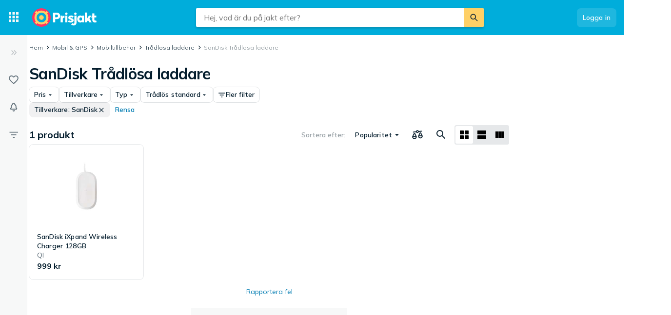

--- FILE ---
content_type: application/javascript; charset=utf-8
request_url: https://userlike-cdn-umm.b-cdn.net/umm-messenger-messenger.3050f7657117e091bb53.js
body_size: 41827
content:
"use strict";(self.uslk_umm_messenger_jsonp=self.uslk_umm_messenger_jsonp||[]).push([[588],{333:(e,t,o)=>{o.d(t,{m_:()=>g,eE:()=>v,Nr:()=>_,Ny:()=>c,Iy:()=>d,SP:()=>u,Zb:()=>m,Lg:()=>f,Jq:()=>b,zk:()=>j});var n=o(25508),a=o(10465);const i={silent:{changePageTitle:!1,showMessageBubblesOnHover:!0,showProactive:!1,showUnreadMessageBadge:!1,useNudgeAnimation:!1},low:{changePageTitle:!1,showProactive:!1,showMessageBubblesOnHover:!0,showUnreadMessageBadge:!0,useNudgeAnimation:!1},medium:{changePageTitle:!0,showProactive:!0,showMessageBubblesOnHover:!0,showUnreadMessageBadge:!0,useNudgeAnimation:!0},full:{changePageTitle:!0,showProactive:!0,showMessageBubblesOnHover:!1,showUnreadMessageBadge:!0,useNudgeAnimation:!0}};var r=o(32711),s=o(8628);const l=e=>e["@ul/umm/ui"],c=(0,n.Mz)([l],e=>e.isMobile),_=(0,n.Mz)([l],e=>e.initialized),u=(0,n.Mz)([l],e=>e.restorationComplete),d=(0,n.Mz)([l],e=>e.opened),m=(0,n.Mz)([l],e=>e.navigation),p=(0,n.Mz)([l],e=>e.navigation.slice(-1).pop()),g=(0,n.Mz)([p],e=>{if(null!=e&&e.id===s.Ss.Conversation){const{id:t,data:o}=e;if(t===s.Ss.Conversation&&o&&o.conversationId)return o.conversationId}return null}),f=((0,n.Mz)([g,a.Wl.list],(e,t)=>e?t.find(t=>t.id===e)?.uuid:null),(0,n.Mz)([l,r.zj],(e,t)=>({opened:e.opened,navigation:e.navigation,lastUpdated:e.lastUpdated,widget_key:t.widget_key}))),b=(0,n.Mz)([l],e=>e.showProactiveBubble),j=(0,n.Mz)([l],e=>e.buttonWasHovered),Y=((0,n.Mz)([l],e=>e.lastUpdated),(0,n.Mz)([r.zj],({button_profile_mobile:e,button_profile_desktop:t})=>({mobile:e,desktop:t}))),y=(0,n.Mz)([c,Y],(e,t)=>e?t.mobile:t.desktop),v=(0,n.Mz)([y],e=>i[e??"silent"])},1315:(e,t,o)=>{o.d(t,{nv:()=>l});var n=o(89628),a=o(4796),i=o(66080),r=o(19173);const s=a.ZE({website:0}),l=a.ZE({"text/plain":0,"application/pdf":0,"text/markdown":0,"text/html":0}),c=(n.HP(l.keys),a.ZE({draft:0,started:0,done:0,delayed:0,initializing:0})),_=a.ZE({done:0,error:0,disabled:0,"pending-creation":0,"update-error":0,"pending-deletion":0,"pending-update":0,"pending-chunking":0,"waiting-approval":0}),u=a.NW({type:s,url:a.Yj,enabled:a.zM,status:_,created_at:i.X,last_synced_at:(0,r.me)(i.X),file_id:(0,r.me)(a.ai),response_code:(0,r.me)(a.ai),error:(0,r.me)(a.Yj),id:a.ai}),d=a.NW({id:r.x_,created_at:i.X,last_synced_at:(0,r.me)(i.X),status:c,base_url:a.Yj,include_sub_urls:a.zM,done_count:a.ai,error_count:a.ai,pending_count:a.ai,total_count:a.ai}),m=(a.E$([d,a.NW({item_set:a.YO(u),limit_reached:a.zM})]),a.NW({name:a.Yj,uid:a.Yj})),p=a.NW({name:a.Yj,uid:a.Yj,type:a.eu("folder"),created_at:i.X}),g=a.NW({name:a.Yj,original_name:a.Yj,uid:a.Yj,type:a.eu("file"),created_at:i.X,content_url:a.Yj,source_item:(0,r.me)(u),mime_type:l,created_by:(0,r.me)(a.NW({name:a.Yj,url_image:a.Yj})),ai_ready:a.zM,processing_error:(0,r.me)(a.Yj)}),f=(a.NW({name:a.Yj,uid:a.Yj,type:a.eu("folder"),created_at:a.Yj,child_folders:a.YO(p),child_files:a.YO(g),folder_path:a.YO(m)}),a.FX("FolderTreeItem",()=>a.NW({name:a.Yj,uid:a.Yj,children:a.YO(f)})))},3046:(e,t,o)=>{o.d(t,{LQ:()=>c,NP:()=>r,fE:()=>u});var n=o(4796),a=o(19173),i=o(71655);let r=function(e){return e.equal="equal",e.regex="regex",e}({});const s=n.NW({field:n.Yj,value:n.Yj,operator:(0,a.o7)(r)}),l=n.O2({id:n.ai,key:n.Yj,url:n.Yj}),c=n.OH({mode_proactive_registration:n.zM,mode_proactive:n.zM,mode_registration:n.zM,theme_button_orientation:i.Wn,button_profile_desktop:i.s0,button_profile_mobile:i.s0}),_=n.NW({rules:n.YO(s),widget:(0,a.me)(l),config:c}),u=n.E$([n.NW({enabled:n.zM,is_router:n.zM,ruleset:n.YO(_)}),n.OH({default_widget:(0,a.me)(l)})])},3374:(e,t,o)=>{o.d(t,{_O:()=>_,g3:()=>l,gg:()=>c,kI:()=>r,mc:()=>s,pD:()=>a,rj:()=>i});var n=o(58136);const a=(0,n.VP)("@ul/umm/messenger-api/MAXIMIZE"),i=(0,n.VP)("@ul/umm/messenger-api/MINIMIZE"),r=(0,n.VP)("@ul/umm/messenger-api/OPEN_CONVERSATION",e=>t=>e(t)),s=(0,n.VP)("@ul/umm/messenger-api/SET_CUSTOM_DATA",e=>t=>e(t)),l=(0,n.VP)("@ul/umm/messenger-api/START_CONVERSATION",e=>t=>e(t)),c=(0,n.VP)("@ul/umm/messenger-api/SET_REGISTRATION",e=>t=>e(t)),_=(0,n.VP)("@ul/umm/messenger-api/SET_PROACTIVE",e=>t=>e(t))},4755:(e,t,o)=>{o.d(t,{IG:()=>l,KH:()=>c,NS:()=>r,p$:()=>s,wY:()=>i,zB:()=>_});var n=o(11328),a=o(4796);let i=function(e){return e.Unknown="unknown",e}({}),r=function(e){return e[e.ServerError=4e3]="ServerError",e[e.ClientError=4001]="ClientError",e[e.ConnectionLimitReached=4002]="ConnectionLimitReached",e[e.InvalidOrigin=4003]="InvalidOrigin",e}({});const s=(0,n.n0)(),l=a.E$([a.NW({info:a.Yj,body:a.L5}),a.OH({context:a.Yj,status:a.KC([a.eu("warning"),a.eu("error"),a.eu("fatal")]),message:a.Yj})]),c=(0,n.n0)(),_=(e,t)=>a.E$([a.NW({info:e,body:t}),a.OH({status:a.KC([a.eu("warning"),a.eu("error"),a.eu("fatal")]),message:a.Yj,context:a.Yj})])},4958:(e,t,o)=>{o.d(t,{v:()=>a});var n=o(4796);const a=o(47419).RV("throttled",n.NW({}))},6540:(e,t,o)=>{o.d(t,{CU:()=>s,Eq:()=>_,n:()=>c,yT:()=>l});var n=o(37822),a=o(29508),i=o(62938),r=o(64579);const s="e2442414-4d38-11ec-82c5-23f2e4a2e846",l=(0,a.Mi)(i.A),c=e=>(0,a.Mi)((0,r.A)(`${e}`,s)),_=n.ee((e,t)=>e===t)},6545:(e,t,o)=>{o.d(t,{ZG:()=>I,ml:()=>P,R9:()=>F});var n=o(4796),a=o(64916),i=o(28811),r=o(19173);const s=n.O2({body:n.Yj,link:n.Yj}),l=n.E$([a.MJ,n.O2({type:n.eu(a.Go.Buttons),body:(0,r.me)(n.Yj),buttons:n.YO(s)})]),c=n.E$([a.MJ,n.O2({type:n.eu(a.Go.Button),link:n.Yj,body:n.Yj})]);var _=o(70137),u=o(42431),d=o(29508),m=o(99847),p=o(67843),g=o(49377),f=o(60897),b=o(89498),j=o(42701);const Y=(0,r.vr)({type:n.eu(a.Go.Upload),display_type:n.KC([n.eu(j.L6.Image),n.eu(j.L6.Audio),n.eu(j.L6.Video),n.eu(j.L6.File)]),body:n.Yj,url:n.Yj,url_protected:n.zM,mime_type:n.Yj},{thumbnail_url:(0,r.me)(n.Yj),thumbnail_url_protected:n.zM,size:(0,r.me)(n.ai),title:(0,r.me)(n.Yj),embed_code:(0,r.me)(n.Yj)}),y=n.E$([a.MJ,(0,r.vr)({type:n.eu(a.Go.Composite),body:n.Yj,text_format:(0,p.h)((0,r.o7)(f.l),f.l.PlainText),attached_media:(0,g.O)(Y)},{body_uncropped:n.Yj,translation:b.GL,links_found:n.YO(n.O2({full_url:n.Yj,matched_url:n.Yj})),text_format:(0,p.h)((0,r.o7)(f.l),f.l.PlainText)})]),v=e=>({...e,displayType:e.display_type,thumbnailUrl:e.thumbnail_url,thumbnailProtected:e.thumbnail_url_protected,protected:e.url_protected,mimeType:e.mime_type});var h=o(14874);const k=n.E$([a.MJ,n.O2({type:n.eu(a.Go.Edit),reference:n.Yj,body:n.Yj})]),M=n.E$([a.MJ,(0,r.vr)({type:n.eu(a.Go.Location),body:n.Yj,latitude:n.ai,longitude:n.ai},{description:n.Yj,city:n.Yj,country:n.Yj})]),w=n.E$([a.MJ,n.NW({type:n.eu(a.Go.Order),catalog_id:n.Yj,text:n.Yj,product_items:n.YO(n.NW({product_retailer_id:n.Yj,quantity:n.ai,item_price:n.ai,currency:n.Yj}))})]),N=n.E$([a.MJ,n.NW({type:n.eu(a.Go.Proactive),show_operator:n.zM,media_url:(0,p.h)((0,r.me)(n.Yj),null),body:n.Yj,text_format:(0,p.h)((0,r.o7)(f.l),f.l.Markdown)})]),E=n.ZE({addon_request:1,button_click:1,chatbot_choice:1,chatbot_button:1,chatbot_buttons:1,chatbot_flow:1,contact_chatbot_response:1,contact_details:1,contact_block:1,contact_unblock:1,conversation_goal_reached:1,instagram_story_reply:1,instagram_story_mention:1,conversation_post_survey:1,conversation_pre_survey:1,conversation_rating:1,conversation_details:1,disclaimer_accept:1,email_change:1,feedback:1,forward_alternative:1,group_select:1,inactivity_message:1,inactivity_operator_forward:1,inactivity_operator_quit:1,inactivity_session_quit:1,locale_change:1,modal_push:1,name_change:1,offline_returning:1,operator_assign:1,operator_quit:1,previous_conversation_linked:1,rating_feedback:1,slot_create:1,status_change:1,subject_change:1,test_event:1,ticket_create:1,ticket_update:1,topic_change:1,transcript_email_dispatch:1,transcript_email_webvisitor:1,transcript_email_operator:1,user_quit:1,welcome_message:1,forward_welcome_message:1,offline_welcome_message:1,inactivity_offline_message:1,chatbot_forward_failed:1,channel_error:1,campaign_unsubscribe:1,campaign_keyword:1,flow_received:1,operator_group_assign:1,ephemeral_message_received:1,potential_identity_change:1,whatsapp_service_window_expired:1,whatsapp_unknown:1,email_verification_requested:1,email_verification_completed:1}),T=n.E$([a.MJ,n.O2({type:n.eu(a.Go.Notification),event:E,body:n.Yj,representation:(0,r.o7)(a.pR),text_format:(0,p.h)((0,r.o7)(f.l),f.l.PlainText)})]),C=n.E$([a.MJ,(0,r.vr)({type:n.eu(a.Go.Text),body:n.Yj,text_format:(0,p.h)((0,r.o7)(f.l),f.l.PlainText)},{body_uncropped:n.Yj,translation:b.GL,links_found:n.YO(n.O2({full_url:n.Yj,matched_url:n.Yj})),text_format:(0,p.h)((0,r.o7)(f.l),f.l.PlainText)})]);var O=o(79599);const A=e=>new n.ZU("UnknownMessage",n.E$([a.MJ,n.NW({type:n.eu(a.Go.Unknown)})]).is,(t,o)=>(0,d.Fs)(n.E$([a.MJ,n.NW({type:n.eu(e)})]).validate(t,o),O.Tj(({type:e,...t})=>({...t,type:a.Go.Unknown}))),({type:t,...o})=>({...o,type:e}));var W=o(62151);const z=n.E$([a.MJ,n.NW({type:n.eu(a.Go.WhatsAppTemplate),message_components:n.YO(W.EK),template_components:n.YO(W.TD),media_upload_url:(0,r.me)(n.Yj)})]),I=n.KC([C,y,c,l,_.ts,_.Ql,u.e6,u.tK,k,h.W,j.Fw,j._l,j.CF,T,M,j.Co,w,z,N,A("vcard"),A("flow_request"),A("flow_response"),A("campaign_unsubscribe")]),F=e=>{switch(e.type){case a.Go.Text:return(e=>({type:a.Go.Text,...(0,a.WK)(e),body:e.body,body_uncropped:e.body_uncropped,textFormat:e.text_format,translationId:e.translation,links_found:e.links_found}))(e);case a.Go.Composite:return(e=>({type:a.Go.Composite,...(0,a.WK)(e),body:e.body,body_uncropped:e.body_uncropped,textFormat:e.text_format,translationId:e.translation,links_found:e.links_found,attached_media:(0,d.Fs)(e.attached_media,m.Tj(v))}))(e);case a.Go.CallOffer:return(0,_.ht)(e);case a.Go.Card:return(0,u.k_)(e);case a.Go.Button:case a.Go.Buttons:return(e=>{const t=(0,i.YW)(e).with({type:a.Go.Button},e=>[{link:e.link,body:e.body}]).with({type:a.Go.Buttons},e=>e.buttons).exhaustive();return{...(0,a.WK)(e),type:a.Go.Buttons,buttons:t}})(e);case a.Go.CardResponse:return(0,u.x4)(e);case a.Go.CallEvent:return(0,_.Su)(e);case a.Go.Edit:return(e=>({type:a.Go.Edit,...(0,a.WK)(e),reference:e.reference,body:e.body}))(e);case a.Go.Delete:return(0,h.g)(e);case a.Go.Upload:case a.Go.Voice:case a.Go.Link:case a.Go.Email:return(0,j.WK)(e);case a.Go.Notification:return(e=>({type:a.Go.Notification,...(0,a.WK)(e),representation:e.representation,event:e.event,body:e.body,textFormat:e.text_format}))(e);case a.Go.Location:return(e=>({type:a.Go.Location,...(0,a.WK)(e),body:e.body,description:e.description,latitude:e.latitude,longitude:e.longitude,city:e.city,country:e.country}))(e);case a.Go.Unknown:return(e=>({...(0,a.WK)(e),type:a.Go.Unknown}))(e);case a.Go.WhatsAppTemplate:return(e=>({type:a.Go.WhatsAppTemplate,...(0,a.WK)(e),message_components:e.message_components,template_components:e.template_components,media_upload_url:e.media_upload_url}))(e);case a.Go.Order:return(e=>({type:a.Go.Order,...(0,a.WK)(e),catalog_id:e.catalog_id,productItems:e.product_items,text:e.text}))(e);case a.Go.Proactive:return(e=>({type:a.Go.Proactive,...(0,a.WK)(e),show_operator:e.show_operator,media_url:e.media_url,body:e.body,textFormat:e.text_format}))(e)}},P=e=>void 0!==e.id},6771:(e,t,o)=>{o.d(t,{w:()=>i});var n=o(79599),a=o(8645);const i=e=>r(e),r=e=>((0,a.V)(n.FG(e),"unsafeToRight failed"),e.right)},6926:(e,t,o)=>{o.d(t,{I6:()=>M,QK:()=>k,br:()=>w,nx:()=>E,s:()=>v,vZ:()=>N,wy:()=>j,x1:()=>C});var n=o(79599),a=o(29508),i=o(90485),r=o(14569),s=o(88288),l=o(64833),c=o(8927),_=o(81020),u=o(29610),d=o(48100),m=o(72596),p=o(6771);const{KO:g,BL:f,qZ:b,wy:j,Um:Y,uM:y,s:v,oO:h,QK:k}=_,M=((0,a.Fs)(l.w,s.mA),()=>e=>(0,a.Fs)(e,u.p(n.FG))),w=e=>(0,a.Fs)(e,d.T(p.w)),N=s.K_,E=e=>t=>(0,a.Fs)(t,m.n(t=>(0,a.Fs)(t,n.Tj(e),e=>c.of(e),s.Bq)));(0,a.Mi)(E);function T(e){return(0,a.Fs)(e,s.AU(s.kb,i.AU(()=>r.JI().empty,s.pG)))}const C=e=>(0,a.L3)(s.Tj(e),T);s.rz,s.WW.map,s.rz},7731:(e,t,o)=>{o.d(t,{E:()=>d,F:()=>u});var n=o(96540),a=o(64833),i=o(36756),r=o(36514),s=o(81993),l=o(57349);const c={event$:a.w,isBlocked:()=>!1,block:s.lQ,unblock:s.lQ,connect:()=>r.Ie(),info:()=>i.ZmZ(),request:()=>i.ZmZ(),getClientState:()=>l.F.Initial},_=(0,n.createContext)(c);_.displayName="UmdClientContext";const u=()=>(0,n.useContext)(_),d=_.Provider},8628:(e,t,o)=>{o.d(t,{Ss:()=>r,Z$:()=>y,ye:()=>g});var n=o(4796),a=o(71655),i=o(19173);let r=function(e){return e.MessengerBoard="messenger-board",e.ConversationList="conversations",e.Conversation="conversation",e.Rating="rating",e.RequestTranscript="requesttranscript",e.Reauth="reauth",e.Verification="verification",e.Contact="contact",e.Logout="logout",e.ChannelNavigation="channelnavigation",e.DataPrivacy="dataprivacy",e}({});const s=n.NW({id:n.eu(r.MessengerBoard)}),l=n.NW({id:n.eu(r.ConversationList)}),c=n.NW({id:n.eu(r.Logout)}),_=n.NW({id:n.eu(r.Reauth)}),u=n.NW({id:n.eu(r.Verification),data:n.NW({conversationId:n.ai})}),d=n.NW({id:n.eu(r.Conversation),data:n.NW({conversationId:n.ai})}),m=n.NW({id:n.eu(r.Rating),data:n.NW({conversationId:n.ai})}),p=n.NW({id:n.eu(r.RequestTranscript),data:n.NW({conversationId:n.ai})});let g=function(e){return e.UserInteraction="user-interaction",e.CloseReminder="close-reminder",e.LogoutReminder="logout-reminder",e}({});const f=n.NW({id:n.eu(r.Contact),data:n.NW({conversationId:n.ai,reason:(0,i.o7)(g)})}),b=n.NW({type:a.HR,link:n.Yj}),j=n.NW({id:n.eu(r.DataPrivacy),data:b}),Y=n.NW({id:n.eu(r.ChannelNavigation),data:b}),y=n.KC([s,l,d,m,_,u,p,f,c,Y,j])},8645:(e,t,o)=>{o.d(t,{V:()=>n});const n=(e,t,...o)=>{if(!e){let e=0;const n=new Error(t.replace(/%s/g,()=>String(o[e++])));throw n.name="Invariant Violation",n}}},10465:(e,t,o)=>{o.d(t,{Hr:()=>m,Wl:()=>u,iU:()=>d,wT:()=>p});var n=o(29508),a=o(90485),i=o(55805),r=o(25508),s=o(42870);const l=e=>e[s.$9],c=(e,t)=>{const o=(0,r.Mz)([l],t=>t[e]),s=(0,r.Mz)([o],e=>void 0===e?[]:Object.keys(e)),c=(0,r.Mz)([o],e=>void 0===e?[]:Object.values(e)),_=(t,a)=>{if(("conversation"===e||"message"===e)&&!i.k.is(a))throw console.error("IMPORTANT: FOUND WRONG SELECTOR ID"),new Error("IMPORTANT: FOUND WRONG SELECTOR ID");return(0,n.Mi)(o(t)[a.toString()])},u=(0,n.Mi)((0,r.Mz)([_],e=>a.k$(e)));return{all:o,ids:s,list:c,byId:_,byIdO:u}},_=(e,t,o)=>{const n=c(e),i=(e,t)=>n.list(e).find(e=>o(e)===`${t}`),s=(0,r.Mz)([i],e=>a.k$(e));return{...n,byServerId:i,byServerIdO:s}},u=(c("contact"),_("conversation",0,e=>`${e.id}`)),d=(c("conversationPart"),_("message",0,e=>`${e.id}`)),m=(c("navigation"),c("operator")),p=(c("operatorGroup"),c("translation"));c("note_translation"),c("widget")},10789:(e,t,o)=>{o.d(t,{O:()=>i});var n=o(4796),a=o(49539);const i=o(47419).RV("conversation_list",n.NW({conversations:n.YO(a.Lx)}))},11860:(e,t,o)=>{o.d(t,{j:()=>i});var n=o(4796),a=o(67843);const i=n.FX("JsonSchema",()=>n.OH({id:n.Yj,$schema:n.Yj,$ref:n.Yj,title:(0,a.h)(n.KC([n.Yj,n.Vx]),void 0),description:n.Yj,multipleOf:n.ai,maximum:n.ai,exclusiveMaximum:n.ai,minimum:n.ai,exclusiveMinimum:n.ai,maxLength:n.ai,minLength:n.ai,pattern:n.Yj,items:n.KC([i,n.YO(i)]),maxItems:n.ai,minItems:n.ai,uniqueItems:n.zM,maxProperties:n.ai,minPropeties:n.ai,required:n.YO(n.Yj),additionalProperties:n.KC([n.zM,i]),definitions:n.g1(n.Yj,i),properties:n.g1(n.Yj,i),patternProperties:n.g1(n.Yj,i),type:n.KC([n.Yj,n.YO(n.Yj)]),format:n.Yj,allOf:n.YO(i),anyOf:n.YO(i),oneOf:n.YO(i),not:i}))},12122:(e,t,o)=>{o.d(t,{e:()=>s});var n=o(28811),a=o(63969);const i=e=>(0,a.Y)(e),r=(e,t)=>(0,n.YW)(t).with({type:"paragraph"},{type:"heading"},{type:"blockquote"},t=>t.children.reduce(r,0===e.length?e:`${e}\n\n`)).with({type:"list"},t=>`${e}${0===e.length?"":"\n\n"}${t.children.map(e=>r("",e)).map((e,o)=>t.ordered?`${o+1}. ${e}`:`- ${e}`).join("\n")}`).with({type:"text"},t=>`${e}${t.value}`).with({type:"inlineCode"},t=>`${e}${t.value}`).with({type:"image"},t=>{const o=t.title??"",n=t.alt??o;return`${e}${n}`}).with({type:"imageReference"},t=>{const o=t.alt??"";return`${e}${o}`}).with({type:"break"},()=>`${e}\n`).with({type:"listItem"},{type:"strong"},{type:"emphasis"},{type:"delete"},{type:"link"},{type:"linkReference"},t=>t.children.reduce(r,e)).otherwise(()=>e);function s(e){return i(e).children.reduce(r,"")}},13452:(e,t,o)=>{o.d(t,{Bk:()=>c,j8:()=>s});var n=o(64916),a=o(60897),i=o(42431),r=o(12122);const s=(e,t)=>{switch(e.type){case n.Go.Text:case n.Go.Notification:return e.textFormat===a.l.Markdown?(0,r.e)(e.body):e.body;case n.Go.Link:case n.Go.Upload:case n.Go.Voice:case n.Go.Location:case n.Go.Proactive:return e.body;case n.Go.Card:switch(e.data.form[0]?.presentation){case i.JC.Bubbles:case i.JC.Carousel:case i.JC.Select:return`${e.body} ${t.$t({id:"chatbot_bubbles_title"})}: ${t.formatList(e.data.form[0].options.map(e=>e.label))}`;default:return e.body}case n.Go.CardResponse:switch(e.form.step){case i.Vq.Bubbles:case i.Vq.Carousel:case i.Vq.WorkflowBubbles:case i.Vq.WorkflowCarousel:case i.Vq.GroupSelect:return t.$t({id:"chatbot_bubble_selected_label"},{label:e.body});default:return e.body}case n.Go.CallEvent:case n.Go.CallOffer:return e.title;case n.Go.Buttons:return`${t.$t({id:"chatbot_bubbles_title"})}: ${t.formatList(e.buttons.map(e=>e.body))}`;default:return""}},l=e=>t=>{switch(t.type){case n.Go.Text:case n.Go.CallOffer:case n.Go.CallEvent:case n.Go.Upload:case n.Go.Voice:return!0;case n.Go.Card:case n.Go.CardResponse:return"umm"===e;case n.Go.Notification:return t.representation===n.pR.Automated;default:return!1}},c=(l("umc"),l("umm"))},14874:(e,t,o)=>{o.d(t,{W:()=>i,g:()=>r});var n=o(4796),a=o(64916);const i=n.E$([a.MJ,n.O2({type:n.eu(a.Go.Delete),body:n.Yj})]),r=e=>({type:a.Go.Delete,...(0,a.WK)(e),body:e.body})},15820:(e,t,o)=>{o.d(t,{LI:()=>i,U9:()=>a,aH:()=>s,ls:()=>l,zE:()=>n});const n=e=>"infoType"in e,a=e=>"requestType"in e,i=e=>n(e)||a(e),r=e=>"receivers"in e,s=e=>a(e)&&r(e),l=(e,...t)=>n(e)?{info:e.infoType,body:e.sendInfo(...t)}:{request:e.requestType,body:e.sendRequest(...t)}},17856:(e,t,o)=>{o.d(t,{t:()=>i});var n=o(47419),a=o(10789);const i=n.RR(n.Dz("conversation_list",()=>({})),a.O)},18007:(e,t,o)=>{o.d(t,{Cp:()=>s,N7:()=>l,ai:()=>r});var n=o(38835),a=o(81993);let i=null;async function r({dsn:e,environment:t,release:r,username:s,url:l,ignoreErrors:c,platformName:_}){if(!(0,n.Ue)())return;if(!e)return;const u=await(0,a.L5)(()=>o.e(326).then(o.bind(o,24938)));u.init({dsn:e,environment:t,release:r,ignoreErrors:c,autoSessionTracking:!1}),u.setTag("url",l),u.setTag("username",s),_&&u.setTag("platform",_),i=u}function s(e){i?.captureException(e)}function l(e){i?.captureMessage(e,"error")}},19173:(e,t,o)=>{o.d(t,{AN:()=>p,ZU:()=>u,lq:()=>f,me:()=>b,o7:()=>g,oh:()=>d,uk:()=>_,vr:()=>m,x_:()=>j});var n=o(79599),a=o(29508),i=o(90485),r=o(4796),s=o(36756),l=o(55342);const c=e=>{const t=e.context.map(e=>e.key).filter(e=>e.length>0).join(".");return(0,a.Fs)(i.k$((o=e.context)[o.length-1]),i.Tj(({type:{name:o}})=>{return`Expecting ${o}${""===t?"":` at ${t}`} but instead got: ${n=e.value,void 0===n?"undefined":JSON.stringify(n)}.`;var n}),i.NY);var o};function _(e){return t=>{const o=d(t);return l.R.error(`io-ts validation error because ${e} sent unexpeced data:`,o),"Unexpected error."}}const u=e=>t=>s.Rm2("error",`io-ts validation error because ${e} sent unexpeced data:`,d(t));function d(e){return e.map(c).filter(e=>null!==e).join("\n")}function m(e,t){return r.E$([r.O2(e),r.e0(r.OH(t))])}function p(e,t){return r.E$([r.NW(e),r.OH(t)])}const g=(e,t)=>{const o=Object.values(e).map(e=>r.eu(e));return(0,a.Mi)(r.KC((0,a.Mi)(o),t))},f=e=>r.KC([e,r.Vx]),b=e=>r.KC([e,r.ch]);(0,a.Mi)(r.PV);const j=new r.ZU("StringFromNumber",r.Yj.is,(e,t)=>(0,a.Fs)(r.ai.validate(e,t),n.cy(o=>isNaN(o)?r.V2(e,t):r.kX(o.toString()))),e=>parseInt(e,10))},21258:(e,t,o)=>{o.d(t,{n6:()=>ae,Mr:()=>V,Sz:()=>Q,UC:()=>J,Or:()=>H,vs:()=>Z});var n=o(82398),a=o(68294),i=o(79599),r=o(29508),s=o(94413),l=o(90485),c=o(46257),_=o(64776),u=o(63098),d=o(88120),m=o(28811);function p(e){return s.TX(e,e=>i.iT(e).toString())}var g=o(88370),f=o(55342),b=o(55498),j=o(22832),Y=o(65166),y=o(84709),v=o(72677),h=o(21775),k=o(62927),M=o(71655),w=o(21858),N=o(63504),E=o(29681),T=o(40821);var C=o(81993);const O=({config:e,nonce:t,apiStreams:o,hostWindow:n,intl:a},i)=>(0,r.Fs)(_.Gg(((e,t)=>(0,T.DH)({hostname:t,name:`uslk_umm_${e.organization_id}`,wildcardCookie:e.wildcard_cookie,expires:e.cookie_expire,cookieConsentMode:e.cookie_consent_enabled}))(e,n.location.hostname)),_.h9(k.O),_.Jr("storage"),_.TZ("renderMessenger",A),_.cy(({renderMessenger:r,storage:s})=>r({config:e,nonce:t,storage:s,apiStreams:o,hostWindow:n,intl:a,appDependencies:i}))),A=(0,r.Fs)((0,g.u9)(()=>(0,C.L5)(()=>Promise.all([o.e(107),o.e(114)]).then(o.bind(o,16083)))),_.Tj(({renderMessenger:e})=>e));var W=o(44395),z=o(92900),I=o(4796),F=o(54146),P=o(38798),G=o(19173),x=o(45814);const L=(0,G.me)((0,G.AN)({uslk_token:I.Yj},{uslk_cid:F.j,uslk_verify:I.Yj}));var R=o(3374),U=o(25508),S=o(27328),$=o(10465),D=o(44519),B=o(32711),K=o(333);const q=(0,U.Mz)([K.Iy,B.bl,D.Ov,D._1,D.DV,$.iU.all,$.Wl.all],(e,t,o,n,i,r,s)=>({state:e?a.B.Maximized:a.B.Minimized,conversations:o.map(e=>{const t=s[e]?.id;if(!t)return;const o=n[e]?.map(e=>r[e]).filter(e=>void 0!==e).map(e=>({id:e.id}))??[];return{id:t,unread:i[e]?.map(e=>r[e]).filter(e=>void 0!==e).map(e=>({id:e.id}))??[],__unstableMessages:o}}).filter(e=>void 0!==e),contact:{name:t?.name??null,email:t?.email??null,company:t?.company??null,external_customer_id:t?.external_customer_id??null,mobile_number:t?.mobile_number??null,phone_number:t?.phone_number??null,city:t?.city??null,country:t?.country?S.m7(t.country):null,custom_field_data:t?.custom_field_data??{},gender:t?.gender??null,instagram_username:t?.instagram_username??null,salutation:t?.salutation??null,street:t?.street??null}})),V=e=>(0,r.Fs)(e,i.AU(n.z3,n.kX)),H=(e,t,o,n={},a,c,d,m)=>(0,r.Fs)(te(e),_.W6(()=>ee(e)),_.Pm(()=>0===t.requestedVersion||a.messenger_api,()=>"Messenger API feature is not included in your product plan."),_.oI("queryParams",()=>_.L9((e=>(0,r.Fs)(s.TX(()=>e.document.location.search,i.iT),s.Tj(P.A.parse),s.Tj(L.decode),s.Tj(l.Mr),s.Tj(l.cy(l.k$)),s.Tj(l.Tj(({uslk_token:e,uslk_cid:t,uslk_verify:o})=>({temporaryToken:e,openConversationId:l.k$(t),verify:l.k$("1"===o)}))),s.Jm(()=>s.TX(()=>(0,x.a6)(e),i.iT)),s.ak(()=>z.of(l.dv))))(e))),_.hF("credentials",({queryParams:e})=>(0,r.Fs)(u.k$(n.credentials),u.CC(()=>(0,r.Fs)(e,u.sV,u.Tj(({temporaryToken:e,openConversationId:t,verify:o})=>({token:e,conversation_id:l.Sg(t),verify:l.Sg(o)})),u.cy((0,r.L3)(ne(a),u.lI)))),e=>_.Gg(e))),_.oI("api",()=>((e,t)=>(o,n)=>{f.R.debug("UMM Version:",(0,w.lh)("VERSION_UMM"));const a=(0,E.OW)();return(0,r.Fs)(O({config:o,nonce:n,apiStreams:a,hostWindow:t,intl:(0,N.wW)(o.locale,M.xN(o))},e),_.Tj(e=>({...a,lifecycle:e})))})(o,e)(a,n.nonce)),_.hU(({api:e})=>m.write(l.zN(e))),_.W6(({api:e})=>function(e,t,o){return(0,r.Fs)((0,g.u9)(async()=>e.state.state$.subscribe({next:e=>{t.next(null===e?ae:q(e))}})),_.Tj(l.zN),_.cy(e=>_.BK(o.write(e))))}(e,c,d)),_.hU(({api:e,credentials:t})=>()=>e.lifecycle.mount({credentials:l.Sg(t),externalToken:n.externalToken})),_.Gh(({api:e,queryParams:t})=>(0,r.Fs)(t,u.sV,u.oR(e=>e.openConversationId),u.h9(t=>E.Ak(e,R.kI({id:t}))))),_.Tj(({api:e})=>e),_.uj(t=>(0,r.Fs)(_.kb(t),_.oW(_.oF(Z(e,d,m)))))),Z=(e,t,o)=>(0,r.Fs)(X(o),s.h9(e=>e.lifecycle.unmount),s.oW(function(e){return(0,r.Fs)(s.BK(e.read),s.cy(l.AU(()=>s.pG(void 0),e=>p(()=>e.unsubscribe()))))}(t)),s.oW(oe(e)),s.oW(s.BK(o.write(l.dv)))),Q=(e,t)=>({setVisibility:t=>(0,r.Fs)(X(e),_.oF,_.h9(e=>()=>e.lifecycle.setVisibility(t)),c.Tj(V))(),logout:()=>(0,r.Fs)(X(e),_.oF,_.h9(e=>()=>e.lifecycle.logout()),c.Tj(V))(),maximize:()=>(0,r.Fs)(X(e),_.oF,_.h9(e=>E.G5(e,R.pD())),c.Tj(V))(),minimize:()=>(0,r.Fs)(X(e),_.oF,_.h9(e=>E.G5(e,R.rj())),c.Tj(V))(),setCustomData:t=>(0,r.Fs)(X(e),_.oF,_.h9(e=>E.Ak(e,R.mc({custom:t}))),c.Tj(V))(),setContactInfo:t=>(0,r.Fs)(X(e),_.oF,_.h9(e=>E.Ak(e,R.mc({user:t}))),c.Tj(V))(),__unstableStartConversation:()=>(0,r.Fs)(X(e),_.oF,_.h9(e=>E.G5(e,R.g3({}))),c.Tj(V))(),__unstableStartConversationWithOperator:t=>(0,r.Fs)(X(e),_.oF,_.h9(e=>E.G5(e,R.g3({operatorId:t}))),c.Tj(V))(),__unstableOpenConversation:t=>(0,r.Fs)((0,r.Fs)(X(e),_.oF,_.h9(e=>E.Ak(e,R.kI({id:t})))),c.Tj(V))(),__unstableSetRegistration:t=>(0,r.Fs)(X(e),_.oF,_.h9(e=>E.Ak(e,R.gg(t))),c.Tj(V))(),__unstableSetProactive:t=>(0,r.Fs)(X(e),_.oF,_.h9(e=>E.Ak(e,R._O(t))),c.Tj(V))(),state$:(0,r.Fs)(t,(0,d.F)()),getState:()=>t.value}),J=(e,t,o)=>n=>(0,r.Fs)((0,W.p)(e.widget_key,t,o.fetchWidgetInfo),_.Pm(l.Ru,()=>"No matching widget found."),_.cy(({value:e})=>ne(e)({token:n})),c.Tj(V))(),X=e=>(0,r.Fs)(s.BK(e.read),s.cy(l.AU(()=>s.kb("Not mounted"),e=>s.pG(e)))),ee=e=>{const t=ie(e);return(0,r.Fs)(p(()=>{const e=t.__USERLIKE_MOUNT_GUARD__;return t.__USERLIKE_MOUNT_GUARD__=!0,e}),s.Q5(e=>e?i.kb("Cannot have more than one messenger mounted."):i.pG(void 0)),_.oF)},te=e=>(0,r.Fs)(p(()=>!(void 0!==e.Intl&&void 0!==e.Intl.PluralRules)),s.Q5(e=>e?i.kb("Browser version is unsupported."):i.pG(void 0)),_.oF),oe=e=>p(()=>{ie(e).__USERLIKE_MOUNT_GUARD__=!1}),ne=e=>t=>(0,r.Fs)((0,r.Fs)((0,b._z)(Y.P)({widgetId:e.um_widget_id,organizationId:e.organization_id,locale:e.locale,conversation_id:t.conversation_id,token:t.token,verify:t.verify})({http:j.XH,getAuthenticationInfo:u.dv,logger:f.R,abortSignal:l.dv}),_.qE(()=>"Unexpected error while consuming token.")),_.cy(e=>(0,m.YW)(e).with({info:(0,y.wJ)(v.w)},({body:{uuid:e,token:t}})=>_.pG({uuid:e,token:t})).with({info:(0,y.wJ)(h.s)},({body:{reason:e}})=>_.kb(`Failed to consume token: ${e}`)).exhaustive())),ae={state:a.B.Hidden,conversations:[],contact:{name:null,email:null,company:null,external_customer_id:null,mobile_number:null,phone_number:null,city:null,country:null,custom_field_data:{},gender:null,instagram_username:null,salutation:null,street:null}};function ie(e){return(0,r.Mi)(e)}},21768:(e,t,o)=>{o(9423)},21775:(e,t,o)=>{o.d(t,{s:()=>r,y:()=>i});var n=o(4796),a=o(47419);const i=n.ZE({contact_auth_failure:null,contact_uuid_invalid:null,contact_token_invalid:null,contact_reauth_token_invalid:null,external_token_invalid:null,external_token_expired:null,external_token_mismatch:null,external_token_email_not_unique:null,operator_auth_failure:null,operator_token_invalid:null,operator_deleted:null,operator_disabled:null,operator_locked:null,operator_credentials_invalid:null,operator_quota_reached:null,organization_switch:null,type_system:null,type_invalid:null,connection_limit:null,contact_customer_disabled:null,operator_customer_disabled:null}),r=a.RV("auth_failure",n.NW({reason:i}))},21858:(e,t,o)=>{o.d(t,{K4:()=>g,_$:()=>s,DY:()=>c,lh:()=>l,sr:()=>m,rN:()=>p,bn:()=>d});var n=o(29508),a=o(81993),i=o(38835);let r=function(e){return e.PRODUCTION="PRODUCTION",e.CI="CI",e.UNIT_TEST="UNIT_TEST",e.STAGING="STAGING",e.DEVEL="DEVEL",e.PG1="PG1",e.PG2="PG2",e.PG3="PG3",e.PG4="PG4",e.PG5="PG5",e.PG6="PG6",e.PG7="PG7",e.PG8="PG8",e.PG9="PG9",e}({});const s=()=>{if((0,i.P)())return(0,i.uv)().UNIT_TEST;if((0,i.MC)())return(0,i.uv)().CI;if(!(0,i.ed)())return(0,n.Mi)({ENV_NAME:"production",VERSION_UMM:"2252",PUBLIC_PATH:"https://userlike-cdn-umm.b-cdn.net/",NODE_ENV:"production",USERNAME:"deploy",URL_BUCKET_WEB:"userlike-cdn-web.b-cdn.net",URL_BUCKET_WIDGETS:"userlike-cdn-widgets.s3-eu-west-1.amazonaws.com",IMAGE_PROXY:"app.lime-connect.com/api/proxy/image/",DOMAIN_API:"api.userlike.com",URL_AUDIO_CALL_UMM:"app.lime-connect.com/audio/umm",DOMAIN_WEB:"connect.lime-technologies.com",SENTRY_DSN_UMM:"https://364b4fe397c84861b7b93b254ba3d7cd@bug.userlike.com/24",DOMAIN_UMD:"umd.userlike.com",URL_BUCKET_UMM:"userlike-cdn-umm.b-cdn.net",UMF_APP:"UMM"});return(0,i.uv)()[function(){try{if("window"in self){const t=JSON.parse(self.window.top?.localStorage.getItem(u)??null);return e=t,Object.values(r).some(t=>t===e)?t:(_(),r.CI)}return r.CI}catch(e){return r.CI}var e}()]};function l(e){return s()[e]}function c(e){const t=s()[e];return void 0===t?"/":t.startsWith(".")||t.startsWith("/")?t:`https://${t}`}const _=(0,a.B4)(()=>{console.warn(`Could not read selected env from localstorage. Falling back to: ${r.CI}`)}),u="uslk-isolated-env",d=e=>`https://${s().DOMAIN_API}/api${e}`,m=()=>l("VERSION_UMM");function p(){return parseInt(m(),10)}function g(e){return!!(0,i.ed)()||(void 0===e||`${e}`===m())}},22832:(e,t,o)=>{o.d(t,{XH:()=>p,h1:()=>g,sY:()=>f});var n=o(79599),a=o(29508),i=o(90485),r=o(26398),s=o(64776),l=o(96540),c=o(28811),_=o(9035),u=o(38835),d=o(96303),m=o(81993);const p={fetch:({bodyParser:e,errorBodyParser:t})=>(o,l)=>(0,a.Fs)(_.kAu(),_.oIE("authInfo",({getAuthenticationInfo:e})=>_.M1b(e)),_.oIE("headers",({authInfo:e})=>{const t=new Headers;return i.Ru(e)&&t.set("authorization",e.value.authorizationHeader),(0,u.MC)()&&t.set("x-userlike-debug","true"),l?.headers?.(t),_.pGT(t)}),_.Pg(({headers:e,abortSignal:t})=>s.TX(async()=>{const n=new Request(o,{credentials:"omit",mode:"cors",...l,headers:e,signal:i.NY(t)});return window.fetch(n)},(0,a.L3)(n.iT,d.fk.NetworkError))),_.bKv(o=>o.ok?(0,a.Fs)(e(o),_.qE6(e=>d.fk.ParserError({message:e}))):(0,a.Fs)(t(o),_.qE6(e=>d.fk.ParserError({message:e})),r.Tj(e=>n.kb(d.fk.ResponseError({body:e,status:o.status}))))))},g=(0,l.createContext)(p);g.displayName="HttpServiceContext";const f=e=>t=>({fetch:o=>(...n)=>(0,a.Fs)(t.fetch(o)(...n),_.ujg(t=>(0,c.YW)(t).with((0,m.Lt)(d.fk.ResponseError),t=>401===t.status?(0,a.Fs)(_.kbd(d.fk.ResponseError(t)),_.oWR((0,a.Fs)(e,_.qE6(()=>d.fk.ResponseError(t))))):_.kbd(d.fk.ResponseError(t))).otherwise(e=>_.kbd(e))))})},23403:(e,t,o)=>{o.d(t,{R:()=>_,u:()=>u});var n=o(74961),a=o(84709),i=o(34428),r=o(45316),s=o(71829),l=o(75075);const c={},_=(0,n.vy)(c,e=>[e((0,a.g8)(i.$n),(e,{payload:t})=>{switch(t.type){case"composing":{const o=d(t),n=u(t.conversation_id,o);return{...e,[n]:{...e[n],type:l.h.Composing,preview:t.preview,status:t.status}}}case"stop_composing":{const o=d(t),n=u(t.conversation_id,o);return{...e,[n]:{...e[n],type:l.h.NotComposing}}}case"disconnected":{const o=d(t),n=Object.keys(e).filter(e=>e.split(":")[1]===o.toString());return(0,r.A)(n,e)}default:return e}}),e(s.a,()=>c)]);function u(e,t){return`${e}:${t}`}function d(e){return"contact_id"in e?e.contact_id:e.operator_id}},26530:(e,t,o)=>{o.d(t,{Dg:()=>l,_3:()=>_,ly:()=>i});var n=o(4796),a=o(19173);let i=function(e){return e.Custom="custom",e.Facebook="facebook",e.Sms="sms",e.Telegram="telegram",e.Threema="threema",e.Web="web",e.Whatsapp="whatsapp_business",e.Instagram="instagram",e.Email="email",e}({});Object.values(i);const r=(0,a.o7)(i);let s=function(e){return e.Telegram="telegram",e.Threema="threema",e.Whatsapp="whatsapp_business",e.Other="other",e}({});const l=(0,a.o7)(s);let c=function(e){return e.Valid="valid",e.Deleted="deleted",e.Locked="locked",e.Invalid="invalid",e}({});n.NW({type:r,state:(0,a.o7)(c),name:(0,a.me)(n.Yj),id:(0,a.me)(a.x_)});const _=n.NW({type:r,state:(0,a.o7)(c),name:(0,a.me)(n.Yj),id:(0,a.me)(n.ai)});let u=function(e){return e.Text="text",e.Media="media",e}({}),d=function(e){return e.Automotive="Automotive",e.BeautySpaSalon="Beauty, Spa and Salon",e.ClothingApparel="Clothing and Apparel",e.Education="Education",e.Entertainment="Entertainment",e.EventPlanningService="Event Planning and Service",e.FinanceBanking="Finance and Banking",e.FoodGrocery="Food and Grocery",e.PublicService="Public Service",e.HotelLodging="Hotel and Lodging",e.MedicalHealth="Medical and Health",e.NonProfit="Non-profit",e.ProfessionalServices="Professional Services",e.ShoppingRetail="Shopping and Retail",e.TravelTransportation="Travel and Transportation",e.Restaurant="Restaurant",e.Other="Other",e}({}),m=function(e){return e.Meta="meta",e.OnPremise360="on_premise",e.CloudApi360="cloud",e}({});n.g1(n.ZE({telegram:1,threema:1,sms:1,custom:1,facebook:1,whatsapp_business:1,instagram:1,email:1}),n.NW({profiles:n.YO((0,a.o7)(u))}));const p=n.KC([n.eu("Low"),n.eu("Medium"),n.eu("High"),n.eu("NA")]);n.NW({about:(0,a.me)(n.Yj),address:(0,a.me)(n.Yj),description:(0,a.me)(n.Yj),email:(0,a.me)(n.Yj),vertical:(0,a.me)((0,a.o7)(d)),websites:(0,a.me)(n.Yj),button_url:(0,a.me)(n.Yj),id:a.x_,name:n.Yj,widget_id:n.ai,widget_name:n.Yj,customer_id:(0,a.me)(n.ai),organization_id:(0,a.me)(n.ai),valid:n.zM,flagged:n.zM,invalid_reason:(0,a.me)(n.Yj),is_locked:n.zM,handles_campaign_subscription:n.zM,profile_image_url:n.Yj,quality_rating:p,phone_number:n.Yj,message_limit:n.Yj,host_type:(0,a.o7)(m)}),n.NW({auth_url_umdash:n.Yj,verify_token:(0,a.me)(n.Yj),access_token:(0,a.me)(n.Yj),fanpage_id:(0,a.me)(n.Yj),fanpage_name:n.Yj,button_url:(0,a.me)(n.Yj),id:n.ai,name:n.Yj,widget_id:n.ai,widget_name:n.Yj,customer_id:n.ai,organization_id:n.ai,valid:n.zM,is_locked:n.zM}),n.NW({auth_url_umdash:n.Yj,username:(0,a.me)(n.Yj),access_token:(0,a.me)(n.Yj),fanpage_id:(0,a.me)(n.Yj),fanpage_name:n.Yj,button_url:(0,a.me)(n.Yj),id:a.x_,name:n.Yj,widget_id:n.ai,widget_name:n.Yj,customer_id:n.ai,organization_id:n.ai,valid:n.zM,is_locked:n.zM}),n.NW({id:n.ai,name:n.Yj,widget_id:n.ai,widget_name:n.Yj,username:(0,a.me)(n.Yj),token:(0,a.me)(n.Yj),button_url:(0,a.me)(n.Yj),customer_id:n.ai,organization_id:n.ai,valid:n.zM,is_locked:n.zM}),n.NW({account_sid:n.Yj,auth_token:n.Yj,phone_number:n.Yj,inbound_url:n.Yj,id:n.ai,name:n.Yj,widget_id:n.ai,widget_name:n.Yj,customer_id:n.ai,organization_id:n.ai,valid:n.zM,is_locked:n.zM}),n.NW({inbound_url:n.Yj,secret:n.Yj,private_key:n.Yj,public_key:n.Yj,gateway_id:n.Yj,button_url:(0,a.me)(n.Yj),id:n.ai,name:n.Yj,widget_id:n.ai,widget_name:n.Yj,customer_id:n.ai,organization_id:n.ai,valid:n.zM,is_locked:n.zM}),n.NW({outbound_url:n.Yj,outbound_auth_token:n.Yj,inbound_url:n.Yj,inbound_auth_token:n.Yj,id:n.ai,name:n.Yj,widget_id:n.ai,widget_name:n.Yj,customer_id:n.ai,organization_id:n.ai,valid:n.zM,is_locked:n.zM,api_version:n.Yj,api_versions:n.YO(n.NW({name:n.Yj,display_name:n.Yj}))}),n.NW({id:n.ai,name:n.Yj,widget_id:n.ai,widget_name:n.Yj,customer_id:n.ai,organization_id:n.ai,valid:n.zM,is_locked:n.zM,receiving_email_address:n.Yj,reply_as_user:(0,a.me)(n.Yj),relay_email_address:(0,a.me)(n.Yj),confirmation_subject:(0,a.me)(n.Yj),confirmation_message:(0,a.me)(n.Yj),contact_email_body_unread:(0,a.me)(n.Yj),auto_reply_enabled:n.zM,mail_server_configuration:(0,a.me)(a.x_),email_footer:(0,a.me)(n.Yj),email_footer_enabled:n.zM,reply_customer_token:(0,a.me)(n.Yj),reply_customer_domain:(0,a.lq)((0,a.me)(n.Yj))})},27328:(e,t,o)=>{o.d(t,{Mb:()=>p,m7:()=>f,u9:()=>b});var n=o(79599),a=o(29508),i=o(90485),r=o(4796),s=o(87562);const{wrap:l,unwrap:c}=(0,s.V)(),{wrap:_,unwrap:u}=(0,s.V)(),d=/^[A-Z]{2}$/,m=/^[A-Z]{3}$/,p=new r.ZU("CountryISO",e=>r.Yj.is(e)&&d.test(e),(e,t)=>(0,a.Fs)(r.Yj.validate(e,t),n.cy(o=>d.test(o)?r.kX(l(o)):r.V2(e,t))),c),g=new r.ZU("CountryISO",e=>r.Yj.is(e)&&m.test(e),(e,t)=>(0,a.Fs)(r.Yj.validate(e,t),n.cy(o=>m.test(o)?r.kX(_(o)):r.V2(e,t))),u),f=(l("DE"),_("DEU"),l("US"),_("USA"),l("FR"),_("FRA"),l("IT"),_("ITA"),l("AT"),l("BE"),l("BG"),l("CH"),l("CY"),l("CZ"),l("DK"),l("EE"),l("ES"),l("GR"),l("FI"),l("IE"),l("LT"),l("LU"),l("LV"),l("MT"),l("NL"),l("PL"),l("PT"),l("RO"),l("SE"),l("SI"),l("SK"),l("GB"),l("EG"),l("LB"),l("SS"),l("SD"),l("SY"),c),b=((0,a.L3)(p.decode,i.Mr),(0,a.L3)(g.decode,i.Mr),r.NW({id:r.ai,name:r.Yj,printable_name:r.Yj,numcode:r.ai,iso3:g,iso:p}))},27345:(e,t,o)=>{o.d(t,{GB:()=>i,Tz:()=>a,wy:()=>r});o(28811);var n=o(19173);let a=function(e){return e.Owner="o",e.Admin="a",e.Agent="c",e.Manager="m",e.Analyst="an",e.Staff="n",e.Bot="b",e.UMBot="B",e.ApiOperator="ao",e}({});const i=(0,n.o7)(a);let r=function(e){return e.Owner="Owner",e.Manager="Manager",e.Admin="Admin",e.Staff="Staff",e.Analyst="Analyst",e.Eliza="Eliza",e.Agent="Agent",e.Bot="Bot",e.ApiOperator="API Access Operator",e}({})},29240:(e,t,o)=>{o.d(t,{d:()=>n});const n="@ul/umm/conversation"},29681:(e,t,o)=>{o.d(t,{Ak:()=>l,G5:()=>s,OW:()=>r});var n=o(16988),a=o(98977),i=o(72430);const r=()=>({actions:{command$:new n.B7,state$:new a.m},state:{state$:new i.t(null)}}),s=(e,t)=>()=>e.actions.command$.next(t),l=(e,t)=>()=>e.actions.state$.next(t)},29965:(e,t,o)=>{o.d(t,{e:()=>a});var n=o(49539);const a=o(47419).RV("conversation_response",n.hZ)},32301:(e,t,o)=>{o.d(t,{Kl:()=>_,OX:()=>y,Pj:()=>p,RZ:()=>f,Yb:()=>b,d4:()=>m,hb:()=>d,is:()=>j,li:()=>u,lq:()=>Y,nr:()=>v,wA:()=>g});var n=o(29508),a=o(90485),i=o(96540),r=o(2896),s=o(16817),l=o(96193),c=o(81993);function _(e){return(0,i.useRef)(e)}function u(e=null){const t=(0,i.useRef)(e);return(0,i.useMemo)(()=>({get current(){return t.current},set current(e){t.current=e},get:()=>t.current,set(e){t.current=e}}),[])}const d=i.useCallback;function m(e,...t){return(0,r.d4)(d(o=>e(o,...t),[...t,e]))}const p=r.Pj,g=r.wA;function f(e,t){return(0,i.lazy)(()=>(0,c.L5)(e).then(e=>({default:(0,n.Mi)(e[t])})))}function b(e,t){return(0,s.A)(e,t)}function j(e,t){return(0,l.A)((0,n.Mi)(e),t)}function Y(e){return({render:t=n.D_,...o})=>a.NY(t(e(o)))}function y(e){return(0,i.forwardRef)((t,o)=>{const{render:i=n.D_,...r}=t;return a.NY(i(e(r,o)))})}const v=e=>{const t=_(null);return(0,i.useLayoutEffect)(()=>{t.current=e}),(0,i.useCallback)((0,n.Mi)((...e)=>t.current(...e)),[])}},32711:(e,t,o)=>{o.d(t,{$S:()=>L,Ar:()=>$,D5:()=>g,D9:()=>m,E3:()=>A,GZ:()=>T,IV:()=>D,Iy:()=>M,JK:()=>y,Ju:()=>b,LM:()=>f,Ls:()=>O,Mk:()=>v,NK:()=>Y,Pi:()=>j,U8:()=>E,Uu:()=>l,WS:()=>d,Yk:()=>p,Z0:()=>_,aq:()=>G,bl:()=>F,bz:()=>B,dB:()=>k,e8:()=>C,en:()=>K,gG:()=>z,hG:()=>U,jE:()=>u,mH:()=>q,n3:()=>P,qu:()=>R,r6:()=>w,sV:()=>I,uQ:()=>W,uf:()=>x,x7:()=>N,x9:()=>S,zj:()=>c});var n=o(99847),a=o(25508),i=o(36020),r=o(57349);const s=e=>e["@ul/umm/messenger"],l=(0,a.Mz)([s],e=>e.initializationTime),c=(0,a.Mz)([s],e=>e.config),_=(0,a.Mz)([s],e=>e.config.lang),u=((0,a.Mz)([s],e=>e.config.widget_key),(0,a.Mz)([c],e=>({offsetX:e.theme_button_offset_x,offsetY:e.theme_button_offset_y,offsetZ:e.theme_button_index_z,orientation:e.theme_button_orientation}))),d=(0,a.Mz)([c],e=>e.theme_button_style),m=(0,a.Mz)([c],e=>e.data_privacy),p=(0,a.Mz)([c],e=>e.cookie_consent_enabled),g=(0,a.Mz)([c],e=>e.sentry_enabled),f=(0,a.Mz)([c],e=>e.rating_enabled),b=(0,a.Mz)([c],e=>e.disclaimer_show),j=(0,a.Mz)([c],e=>e.um_widget_id),Y=(0,a.Mz)([c],e=>e.organization_id),y=(0,a.Mz)([c],e=>e.locale),v=(0,a.Mz)([m,c],(e,t)=>!e&&t.live_preview),h=(0,a.Mz)([c],e=>e.emit_chat_state),k=(0,a.Mz)([h,i.Gm],(e,t)=>e&&t),M=(0,a.Mz)([c],e=>({hide:e.hide_poweredby,link:e.poweredby_link})),w=(0,a.Mz)([c],e=>n.ci(e.channel_buttons)),N=(0,a.Mz)([c],e=>e.quick_links),E=(0,a.Mz)([s],e=>e.canStartConversation),T=(0,a.Mz)([s],e=>e.operatorAvailable),C=(0,a.Mz)([c],e=>e.mode_proactive||e.mode_proactive_registration),O=(0,a.Mz)([c],e=>e.proactive_timeout),A=(0,a.Mz)([c],e=>({links_offsite:e.links_offsite,links_onsite:e.links_onsite})),W=(0,a.Mz)([c],e=>({widget_id:e.um_widget_id,widget_lang:e.lang,operator_group_id:e.operator_group_id})),z=(0,a.Mz)([c],e=>e.tracking_external),I=(0,a.Mz)([c],e=>e.tracking),F=(0,a.Mz)([s],e=>e.contact),P=(0,a.Mz)([c],e=>e.url_image),G=(0,a.Mz)([s],e=>e.defaultOperator),x=(0,a.Mz)([c],e=>e.welcome_enabled),L=(0,a.Mz)([c],e=>e.theme_background_overlay),R=(0,a.Mz)([c],e=>e.geo_type),U=(0,a.Mz)([c],({url_image:e})=>e),S=(0,a.Mz)([s],e=>e.openBackchannel),$=(0,a.Mz)([c],e=>e.mode_proactive_registration?"proactive_registration":e.mode_registration?"registration":void 0),D=(0,a.Mz)([s],e=>e.appError),B=(0,a.Mz)([s],e=>!0===e.connectionTimeout||![r.F.Initial,r.F.Connected].includes(e.connectionState)),K=(0,a.Mz)([c],({theme_button_icon:e})=>e),q=(0,a.Mz)([c],e=>e.url_image)},34428:(e,t,o)=>{o.d(t,{$n:()=>l,EL:()=>d,YN:()=>u,Yf:()=>c,rk:()=>_});var n=o(4796),a=o(19173),i=o(47419);const r=e=>n.E$([e,n.KC([n.NW({contact_id:n.ai}),n.NW({operator_id:n.ai})])]),s=n.KC([r(n.NW({conversation_id:n.ai,type:n.ZE({active:1,inactive:1})})),r((0,a.AN)({conversation_id:n.ai,type:n.eu("composing")},{preview:n.Yj,status:n.Yj})),r(n.NW({conversation_id:n.ai,type:n.eu("stop_composing")})),r(n.NW({type:n.ZE({connected:1,disconnected:1,away:1,back:1})}))]),l=i.WT("chat_client_state",e=>e,s),c=e=>({type:"active",conversation_id:e}),_=e=>({type:"inactive",conversation_id:e}),u=(e,t)=>({type:"composing",conversation_id:e,preview:t}),d=e=>({type:"stop_composing",conversation_id:e})},36020:(e,t,o)=>{o.d(t,{Gm:()=>y,KQ:()=>j,V7:()=>Y,oP:()=>f});var n=o(29508),a=o(90485),i=o(25508),r=o(49539),s=o(79754),l=o(10465),c=o(23403),_=o(75075);const u=e=>e[_.$],d=(0,i.Mz)([u],e=>e.composition),m=(0,i.Mz)([u],e=>e.availability),p={type:_.h.NotComposing},g=e=>(0,i.Mz)([l.Wl.byIdO,d],(t,o)=>(0,n.Fs)(t,a.pb(r.BV),a.Jr("conversation"),a.oI("senderId",({conversation:t})=>a.k$(e(t))),a.EN(({senderId:e,conversation:t})=>o[(0,c.u)(t.id,e)]),a.ak(()=>p))),f=g(e=>e.operatorId),b=(g(e=>e.contactId??null),s.e.Offline,s.e.Unavailable),j=(e,t)=>m(e)[t]||b,Y=(e,t)=>(0,n.Fs)(l.Wl.byIdO(e,t),a.cy(t=>(0,n.Fs)(a.k$(t.operatorId),a.Tj(t=>j(e,t)))),a.ak(()=>b)),y=(e,t)=>Y(e,t)===s.e.Available},36514:(e,t,o)=>{o.d(t,{BK:()=>J,BL:()=>_t,Cb:()=>Je,DV:()=>Et,Do:()=>qe,EY:()=>yt,F:()=>ft,Gg:()=>oe,Hq:()=>Ct,I6:()=>mt,Ie:()=>Xe,Jm:()=>Pe,Jr:()=>Ve,Ju:()=>gt,L9:()=>te,M1:()=>X,Mr:()=>ee,Mv:()=>Tt,NW:()=>le,P5:()=>_e,PY:()=>pt,Pg:()=>de,Q5:()=>Le,R1:()=>Mt,TZ:()=>Qe,Tj:()=>je,YP:()=>wt,bK:()=>ke,cb:()=>ct,ci:()=>vt,cy:()=>he,d6:()=>ut,dE:()=>jt,gF:()=>Ke,gx:()=>ue,h9:()=>Se,hF:()=>Ze,hU:()=>De,iA:()=>ht,iv:()=>lt,j2:()=>rt,kA:()=>ne,kb:()=>V,mA:()=>Z,ni:()=>Ne,nx:()=>it,oI:()=>He,oW:()=>Oe,of:()=>ve,pG:()=>H,pb:()=>et,qE:()=>Ye,ql:()=>Yt,rR:()=>B,s:()=>st,uj:()=>ce,v1:()=>We,vE:()=>kt,wy:()=>dt,x1:()=>tt,xC:()=>Ee,zW:()=>ae});var n=o(21250),a=o(44003),i=o(79599),r=o(74781),s=o(58873),l=o(37024),c=o(10715),_=o(18317),u=o(29508),d=o(83061),m=o(90485),p=o(87583),g=o(14569),f=o(88288),b=o(11190),j=o(82627),Y=o(57046),y=o(64833),v=o(16148),h=o(38951),k=o(76723),M=o(37125),w=o(29610),N=o(7560),E=o(84490),T=o(72596),C=o(89596),O=o(78811),A=o(5923),W=o(78609),z=o(48870),I=o(58473),F=o(74611),P=o(16244),G=o(7506),x=o(88120),L=o(43938),R=o(10147),U=o(48100),S=o(82966),$=o(72659);const D=b.Tj(i.pG),B=j.rR,K=(j.K_,(0,u.L3)(f.lI,B)),q=e=>t=>f.lI(e(t)),V=j.kb,H=j.pG,Z=(0,u.L3)(f.mA,B),Q=((0,u.L3)(f.zx,B),(0,u.L3)(f.oF,B)),J=(0,u.L3)(f.BK,B),X=(0,u.L3)(f.Gg,B),ee=b.of,te=J,oe=X,ne=j.kA,ae=j.zW,ie=r.YW(b.WW),re=((0,u.Mi)(ie),r.NU(b.Cu)),se=((0,u.Mi)(re),r.Do(b.Cu)),le=((0,u.Mi)(se),r.v2(b.WW),p.sr,r.NW(b.Cu)),ce=(0,u.Mi)(le),_e=(b.WW,e=>ke((e=>(0,u.L3)(e,Q))(e))),ue=_e,de=e=>ke((e=>(0,u.L3)(e,K))(e)),me=e=>(0,u.L3)(e,q),pe=e=>ke(me(e)),ge=(e,t)=>(0,u.Fs)(e,je(t)),fe=(e,t)=>(0,u.Fs)(e,ye(t)),be=(e,t)=>(0,u.Fs)(e,he(t)),je=j.Tj,Ye=(j.wu,j.qE),ye=j.ap,ve=((0,u.Mi)(ye),H),he=j.cy,ke=(0,u.Mi)(he),Me=(j.Bq,r.CC(b.Cu)),we=((0,u.Mi)(Me),"Stream"),Ne=()=>({empty:Xe(),concat:(e,t)=>o=>(0,u.Fs)(Y.H([e(o),t(o)]),k.U())}),Ee=()=>({empty:Xe(),concat:(e,t)=>o=>(0,u.Fs)(Y.H([e(o),t(o)]),M.K())}),Te={URI:we,map:ge},Ce=((0,d.Cn)(Te),{URI:we,map:ge,ap:fe}),Oe=(0,n.oW)(Ce),Ae=(0,n.g$)(Ce),We={URI:we,map:ge,ap:fe,of:ve},ze={URI:we,map:ge,ap:fe,chain:be},Ie={URI:we,map:ge,ap:fe,chain:(e,t)=>(0,u.Fs)(e,it(t))},Fe=(0,a.W6)(ze),Pe=(0,u.Mi)(Fe),Ge=(0,a.W6)(Ie),xe=((0,u.Mi)(Ge),{URI:we,fromEither:ee}),Le=((0,s.sV)(xe),(0,s.Fe)(xe),(0,s.oR)(xe,ze),(0,s.Q5)(xe,ze)),Re=((0,u.Mi)(Le),(0,s.aN)(xe),(0,s.Pm)(xe,ze),(0,s.Ny)(xe),{URI:we,fromIO:te}),Ue={URI:we,fromReader:e=>t=>f.of(e(t))},Se=((0,l.WN)(Re),(0,l.h9)(Re,ze)),$e=(0,c.mj)(Ue,ze),De=((0,u.Mi)($e),(0,l.hU)(Re,ze)),Be={URI:we,fromIO:te,fromTask:oe},Ke=(0,_.gF)(Be,ze),qe=((0,_.Gh)(Be,ze),ve({})),Ve=(0,d.Jr)(Te),He=(0,a.oI)(ze),Ze=(0,u.Mi)(He),Qe=(0,n.TZ)(Ce),Je=(0,u.Mi)(Qe),Xe=()=>()=>y.w,et=e=>t=>o=>(0,u.Fs)(t(o),w.p(t=>!!i.OC(t)||e(t.right))),tt=e=>t=>(0,u.Fs)(t,je(e),et(m.Ru),je(e=>e.value)),ot=e=>(...t)=>o=>n=>{const a=(0,u.Fs)(o(n),N.u()),r=(0,u.Fs)(a,g.pb(i.OC)),s=(0,u.Fs)(a,g.pb(i.FG),g.Tj(e=>e.right),e(...t),e=>f.K_(e));return v.h(r,s)},nt=e=>t=>o=>n=>(0,u.Fs)(o(n),e((e,o)=>i.OC(e)?f.kb(e.left):t(e.right,o)(n))),at=(0,u.Mi)(nt),it=(nt(E.ZZ),at(E.ZZ),nt(T.n)),rt=at(T.n),st=(nt(C.H),e=>t=>o=>(0,u.Fs)(t(o),O.s(e))),lt=ot(A.i),ct=ot(W.c),_t=ot(z.B),ut=(0,u.Mi)((e,t)=>o=>n=>(0,u.Fs)(o(n),I.o(e,t(n)))),dt=e=>t=>(0,u.Fs)(e(t),F.w()),mt=e=>t=>(0,u.Fs)(e(t),w.p(i.FG)),pt=e=>t=>(0,u.Fs)(e(t),w.p(i.OC)),gt=e=>t=>{const o=(0,u.Fs)(e(t),N.u()),n=(0,u.Fs)(o,g.pb(i.OC)),a=(0,u.Fs)(o,g.pb(i.FG),g.Tj(e=>e.right),P.J(),e=>f.K_(e));return v.h(n,a)},ft=(bt={equals:(e,t)=>e===t},e=>t=>{const o=(0,u.Fs)(e(t),G.t({refCount:!0})),n=(0,u.Fs)(o,g.pb(i.OC)),a=(0,u.Fs)(o,g.pb(i.FG),g.Tj(e=>e.right),x.F(bt.equals),g.Tj(i.pG));return v.h(n,a)});var bt;const jt=e=>t=>o=>(0,u.Fs)(t(o),x.F(e.equals)),Yt=ot(L.Z),yt=(e,t)=>o=>n=>(0,u.Fs)(o(n),R.E((0,u.Fs)(t(n),w.p(i.FG),U.T(e=>e.right))),U.T(([t,o])=>(0,u.Fs)(t,i.Tj(t=>(0,u.Mi)({...t,[e]:o}))))),vt=e=>()=>Y.H(e.map(i.pG)),ht=e=>he(t=>vt(e(t))),kt=e=>t=>{const o=(0,u.Fs)(e(t),N.u()),n=(0,u.Fs)(o,g.pb(i.OC)),a=(0,u.Fs)(o,g.pb(i.FG),g.Tj(e=>e.right),S.v(),U.T(i.pG));return v.h(n,a)},Mt=(0,u.Mi)(e=>t=>o=>(0,u.Fs)(t(o),$.q(i.pG(e)))),wt=e=>Z(h.Y(e)),Nt=((0,u.Mi)(e=>t=>(0,u.Fs)(t,ie(e,u.D_),D)),(0,u.Mi)(e=>t=>(0,u.Fs)(t,b.cy(t=>i.OC(t)?e(t.left):ve(t.right)))),(e,t,o=m.dv,...n)=>(0,u.Fs)(ne(),Se(({logger:a})=>()=>{a[e]((0,u.Fs)(o,m.AU(()=>t,e=>`Error in context ${e}:`)),t,...n)}))),Et=(e,t)=>o=>(0,u.Fs)(o,ce(o=>(0,u.Fs)(Nt(e,o,m.zN(t)),Ae(Xe())))),Tt=q,Ct=pe},36756:(e,t,o)=>{o.d(t,{JDs:()=>s,Q27:()=>c,Rm2:()=>i,ZmZ:()=>r,oU4:()=>l});var n=o(29508),a=o(9035);(0,n.Mi)(a.oWR);const i=(e,t,...o)=>(0,n.Fs)(a.kAu(),a.h9Q(({logger:n})=>()=>{n[e](t,...o)})),r=()=>a.M1b(()=>new Promise(()=>{}));const s=e=>(0,n.Fs)(a.kAu(),a.h9Q(({dispatch:t})=>t(e))),l=e=>(0,n.Fs)(a.Do,a.TZM("deps",a.kAu()),a.oIE("state",({deps:e})=>a.L90(e.state)),a.TjK(({state:t,deps:o})=>e(t,o))),c=(e,t)=>o=>(0,n.Fs)(o,a.hFt(e,e=>(0,n.Fs)(a.Do,a.TZM("deps",a.kAu()),a.oIE("state",({deps:e})=>a.L90(e.state)),a.TjK(({state:o,deps:n})=>t(o,e,n)))))},38835:(e,t,o)=>{o.d(t,{MC:()=>l,P:()=>i,Se:()=>u,TO:()=>c,Ue:()=>m,bU:()=>r,ed:()=>s,if:()=>d,tO:()=>a,uv:()=>p});var n=o(8645);const a=()=>((0,n.V)("production","ENV_NAME is not defined"),"production"),i=()=>"test"===_(),r=()=>"storybook"===a(),s=()=>"isolated"===a(),l=()=>"cypress"===a()||r()||i(),c=()=>"deploy",_=()=>"production",u=e=>"umc"===e?{ENV_NAME:"production",VERSION_UMM:"2252",PUBLIC_PATH:"https://userlike-cdn-umm.b-cdn.net/",NODE_ENV:"production",USERNAME:"deploy",URL_BUCKET_WEB:"userlike-cdn-web.b-cdn.net",URL_BUCKET_WIDGETS:"userlike-cdn-widgets.s3-eu-west-1.amazonaws.com",IMAGE_PROXY:"app.lime-connect.com/api/proxy/image/",DOMAIN_API:"api.userlike.com",URL_AUDIO_CALL_UMM:"app.lime-connect.com/audio/umm",DOMAIN_WEB:"connect.lime-technologies.com",SENTRY_DSN_UMM:"https://364b4fe397c84861b7b93b254ba3d7cd@bug.userlike.com/24",DOMAIN_UMD:"umd.userlike.com",URL_BUCKET_UMM:"userlike-cdn-umm.b-cdn.net",UMF_APP:"UMM"}.SENTRY_DSN_UMC:"https://364b4fe397c84861b7b93b254ba3d7cd@bug.userlike.com/24",d=()=>"development"===_(),m=()=>"production"===_(),p=()=>{const e={URL_AUDIO_CALL_UMC:"./call-app.html",URL_AUDIO_CALL_UMM:"./call-app.html",UPS_PUB_KEY:"BMTaXm7VH4B11davw9HU-odxgRQiSCC-piCJeMzBDkQKxkuue2qctwpbCqP0z3s_yGlVB-85uGr3tPcUuA3R0so",RECURLY_PUBLIC_KEY:"ewr1-XL5jyw4GEJCgSmPiNRldD0",TILE_LAYER:"https://maps.omniscale.net/v2/devel-85802b20/style.grayscale/{z}/{x}/{y}.png",VERSION_UMM:"1",ENABLE_REGISTER_CAPTCHA:"true"},t=t=>({...e,...t}),o=t({DOMAIN_UMD:"umd.userlike.com",DOMAIN_WEB:"www.userlike.com",DOMAIN_APP:"app.userlike.com",URL_BUCKET_WEB:"userlike-cdn-web.b-cdn.net",URL_BUCKET_WIDGETS:"userlike-cdn-widgets.s3-eu-west-1.amazonaws.com",IMAGE_PROXY:"app.userlike.com/api/proxy/image/",DOMAIN_API:"api.userlike.com",OMQ_API_ENDPOINT:"userlike-automation.com",CHANNEL_FACEBOOK_APP_ID:"306564382734840",CHANNEL_WHATSAPP_SIGNUP_CONFIG_ID:"3163350397149029",WHATSAPP_360DIALOG_DASHBOARD_URL:"https://hub.360dialog.com/dashboard/app/nGW3H5PA",GOOGLE_RECAPTCHA_SITEKEY:"6LdPL9MUAAAAAMvB6T991yPvA9VTM2QK_Ny3X_B7"}),n=t({DOMAIN_UMD:"unit-test-umd-ci.userlike.com",DOMAIN_WEB:"unit-test-ci.userlike.com",DOMAIN_APP:"unit-test-app-ci.userlike.com",URL_BUCKET_WEB:"unit-test-ci-cdn-web.b-cdn.net",URL_BUCKET_WIDGETS:"unit-test-ci.userlike.com/widgets",IMAGE_PROXY:"unit-test-app-ci.userlike.com/api/proxy/image/",DOMAIN_API:"unit-test-api-ci.userlike.com",OMQ_API_ENDPOINT:"uni-test-omq-develop.de",CHANNEL_FACEBOOK_APP_ID:"537950694960671",CHANNEL_WHATSAPP_SIGNUP_CONFIG_ID:"1844872132719727",WHATSAPP_360DIALOG_DASHBOARD_URL:"https://unit-test-360dialog.com",GOOGLE_RECAPTCHA_SITEKEY:"6LeIxAcTAAAAAJcZVRqyHh71UMIEGNQ_MXjiZKhI"}),a=e=>t({DOMAIN_APP:`app-playground-development${e}.userlike.com`,DOMAIN_WEB:`playground-development${e}.userlike.com`,DOMAIN_UMD:`umd-playground-development${e}.userlike.com`,URL_BUCKET_WEB:`playground-development${e}.userlike.com`,URL_BUCKET_WIDGETS:`playground-development${e}.userlike.com/widgets`,IMAGE_PROXY:`app-playground-development${e}.userlike.com/api/proxy/image/`,DOMAIN_API:`api-playground-development${e}.userlike.com`,OMQ_API_ENDPOINT:"omq-develop.de",CHANNEL_FACEBOOK_APP_ID:"537950694960671",CHANNEL_WHATSAPP_SIGNUP_CONFIG_ID:"1844872132719727",WHATSAPP_360DIALOG_DASHBOARD_URL:`https://playground-development${e}.userlike.local/api/whatsapp_mock/360partnerapi`,GOOGLE_RECAPTCHA_SITEKEY:"6LdPL9MUAAAAAMvB6T991yPvA9VTM2QK_Ny3X_B7"});return{PRODUCTION:o,CI:t({DOMAIN_UMD:"umd-ci.userlike.com",DOMAIN_WEB:"ci.userlike.com",DOMAIN_APP:"app-ci.userlike.com",URL_BUCKET_WEB:"ci-cdn-web.b-cdn.net",URL_BUCKET_WIDGETS:"ci.userlike.com/widgets",IMAGE_PROXY:"app-ci.userlike.com/api/proxy/image/",DOMAIN_API:"api-ci.userlike.com",OMQ_API_ENDPOINT:"omq-develop.de",CHANNEL_FACEBOOK_APP_ID:"537950694960671",CHANNEL_WHATSAPP_SIGNUP_CONFIG_ID:"1844872132719727",WHATSAPP_360DIALOG_DASHBOARD_URL:"https://ci.userlike.com/api/whatsapp_mock/360partnerapi",GOOGLE_RECAPTCHA_SITEKEY:"6LeIxAcTAAAAAJcZVRqyHh71UMIEGNQ_MXjiZKhI"}),STAGING:t({DOMAIN_UMD:"umd-staging.userlike.com",DOMAIN_WEB:"staging.userlike.com",DOMAIN_APP:"app-staging.userlike.com",URL_BUCKET_WEB:"staging-cdn-web.b-cdn.net",URL_BUCKET_WIDGETS:"staging.userlike.com/widgets",IMAGE_PROXY:"app-staging.userlike.com/api/proxy/image/",DOMAIN_API:"api-staging.userlike.com",OMQ_API_ENDPOINT:"omq-develop.de",CHANNEL_FACEBOOK_APP_ID:"226171944167862",CHANNEL_WHATSAPP_SIGNUP_CONFIG_ID:"933401335620872",WHATSAPP_360DIALOG_DASHBOARD_URL:"https://hub.360dialog.com/dashboard/app/nGW3H5PA",GOOGLE_RECAPTCHA_SITEKEY:"6LdPL9MUAAAAAMvB6T991yPvA9VTM2QK_Ny3X_B7"}),DEVEL:t({DOMAIN_WEB:"devel.userlike.local",DOMAIN_UMD:"devel.userlike.local",DOMAIN_APP:"app.userlike.local",URL_BUCKET_WEB:"devel.userlike.local",URL_BUCKET_WIDGETS:"devel.userlike.local/widgets",IMAGE_PROXY:"app.userlike.local/api/proxy/image/",DOMAIN_API:"devel.userlike.local",OMQ_API_ENDPOINT:"omq-develop.de",CHANNEL_FACEBOOK_APP_ID:"537950694960671",CHANNEL_WHATSAPP_SIGNUP_CONFIG_ID:"1844872132719727",WHATSAPP_360DIALOG_DASHBOARD_URL:"https://devel.userlike.local/api/whatsapp_mock/360partnerapi",GOOGLE_RECAPTCHA_SITEKEY:"6LdPL9MUAAAAAMvB6T991yPvA9VTM2QK_Ny3X_B7"}),UNIT_TEST:n,PG1:a("01"),PG2:a("02"),PG3:a("03"),PG4:a("04"),PG5:a("05"),PG6:a("06"),PG7:a("07"),PG8:a("08"),PG9:a("09")}}},40821:(e,t,o)=>{o.d(t,{IU:()=>H,VA:()=>Q,DH:()=>V,LF:()=>Z});var n=o(21250),a=o(44429),i=o(29508),r=o(90485),s=o(46257),l=o(64776),c=o(94413),_=o(88370),u=o(79599),d=o(87990),m=o(19173),p=o(55342);const g=e=>(0,i.Fs)(e.init,l.Tj(t=>({read:e.read(t),write:e.write(t),del:e.del(t),decode:e.codec.decode,encode:e.codec.encode,defaultValue:e.defaultValue}))),f=e=>(0,i.Fs)(e.read,l.Tj(r.Tj(function(e){return t=>(0,i.Fs)(d.q(t),u.qE(()=>"Could not parse data in storage."),u.cy(t=>(0,i.Fs)(e(t),u.qE(m.oh))),u.qE(e=>(p.R.warn(e),e)))}(e.decode))),l.Tj(r.K2(u.v1)),l.cy(l.Mr),l.Tj(r.WL(()=>e.defaultValue)),l.WL(()=>s.of(e.defaultValue))),b=e=>t=>(0,i.Fs)(e,f,s.Tj(e=>({...e,...t})),s.Tj(e.encode),l.M1,l.Q5(e=>(0,i.Fs)(d.A(e),u.qE(()=>"Cannot encode data as JSON for storage."))),l.cy(e.write)),j=e=>e.del;const Y=e=>(t,o,n)=>g({init:l.oF(e),read:y(t),write:v(t),del:h(t),codec:o,defaultValue:n}),y=e=>t=>(0,i.Fs)((0,_.u9)(async()=>t.getItem(e)),l.Tj(r.k$)),v=e=>t=>o=>(0,_.u9)(async()=>t.setItem(e,o)),h=e=>t=>(0,_.u9)(async()=>{t.removeItem(e)}),k=Y(c.TX(()=>window.localStorage,()=>"Cannot access local storage")),M=Y(c.TX(()=>window.sessionStorage,()=>"Cannot access session storage"));var w=o(12215);const N=/^([0-9a-zA-Z+/]{4})*(([0-9a-zA-Z+/]{2}==)|([0-9a-zA-Z+/]{3}=))?$/,E=e=>N.test(e),T=e=>(0,i.Fs)(e,atob,O),C=e=>{const t=Array.from(e).reduce((e,t,o)=>(e[o]=t.charCodeAt(0),e),new Uint16Array(e.length));return String.fromCharCode(...new Uint8Array(t.buffer))},O=e=>{const t=Array.from(e).reduce((e,t,o)=>(e[o]=t.charCodeAt(0),e),new Uint8Array(e.length));return String.fromCharCode(...new Uint16Array(t.buffer))},A=(e,t,o,n,a,i)=>{const s=F(t);return g({init:l.of(void 0),read:W(e),write:z(e,o?r.zN(s):r.dv,n),del:I(e,t),codec:a,defaultValue:i})},W=e=>()=>(0,i.Fs)((0,_.u9)(async()=>w.get(e)),l.Tj(r.k$),l.Tj(e=>(0,i.Fs)(e,r.pb(E),r.Tj(T),r.CC(()=>e)))),z=(e,t,o)=>()=>n=>(0,_.u9)(async()=>w.set(e,(e=>(0,i.Fs)(e,C,btoa))(n),{domain:r.Sg(t),expires:r.Sg(o)})),I=(e,t)=>()=>(0,_.u9)(async()=>{w.remove(e,{domain:F(t)}),w.remove(e)});function F(e){const t=e.match(/[a-z0-9][a-z0-9-]+\.[a-z.]{2,6}$/i);return t?`.${t[0]}`:""}var P=o(4796);var G=o(25545),x=o(8628);const L=(0,G.y)([{version:"2",codec:P.YO(x.Z$)}])([]),R=P.O2({opened:P.zM,navigation:L,lastUpdated:P.ai,widget_key:P.Yj}),U=P.e0(P.OH({page_impressions:P.ai,last_impression:P.ai,visits:P.ai,restoreableViewState:R,lastInteraction:P.ai,lastProactiveInteraction:P.ai})),S=(0,G.y)([{version:"2",codec:U}])([]),$=P.e0(P.OH({isBubbleClosed:P.zM})),D=(0,G.y)([{version:"1",codec:$}])([]),B=P.e0(P.OH({uuid:P.Yj,token:P.Yj,blocked:P.L5,cookieAccepted:P.zM})),K=(0,G.y)([{version:"1",codec:B}])([]);let q=function(e){return e.LocalStorage="localStorage",e.SessionStorage="sessionStorage",e.SessionCookie="expireCookieStorage",e}({});const V=({hostname:e,name:t,wildcardCookie:o,expires:a,cookieConsentMode:c})=>{const _={decode:(0,i.Mi)(P.L5.decode),encode:P.L5.encode,defaultValue:(0,i.Mi)({}),del:l.pG(void 0),read:l.pG(r.dv),write:()=>l.pG(void 0)},u=l.WL(()=>s.of(_));return(0,i.Fs)({[q.LocalStorage]:u(k(t,S,{})),[q.SessionStorage]:u(M(t,D,{})),[q.SessionCookie]:u(A(`${t}_s`,e,o,r.zN(a),K,{}))},(0,n.Jq)(s.YM),s.Tj(e=>({...e,cookieConsentMode:c})))},H=e=>(0,i.Fs)(j(e[q.LocalStorage]),l.oW(j(e[q.SessionCookie])),l.oW(j(e[q.SessionStorage])),l.WL(()=>s.of(void 0))),Z=(e,t)=>(0,i.Fs)(ee(e,t),s.cy(o=>e.cookieConsentMode&&!0!==o.cookieAccepted?(0,i.Fs)(H(e),s.Tj(()=>t)):s.of(o))),Q=(e,t)=>e.cookieConsentMode?(0,i.Fs)(J(e,t),s.cy(o=>o?X(e,t):H(e))):X(e,t),J=(e,t)=>{return(0,i.Fs)(e[q.SessionCookie],(o="cookieAccepted",e=>(0,i.Fs)(f(e),s.Tj(e=>e[o]))),s.Tj(e=>(0,i.Fs)(t.cookieAccepted,r.k$,r.CC(()=>r.k$(e)),r.WL(()=>!1))));var o},X=(e,t)=>(0,i.Fs)(b(e[q.LocalStorage])(t),l.oW(b(e[q.SessionCookie])(t)),l.oW(b(e[q.SessionStorage])(t)),l.WL(()=>s.of(void 0))),ee=(e,t)=>(0,i.Fs)((0,n.CO)(s.si)((0,i.Fs)(e[q.LocalStorage],f),(0,i.Fs)(e[q.SessionCookie],f),(0,i.Fs)(e[q.SessionStorage],f)),s.Tj(a.TS(t,(e,t)=>({...e,...t}))))},41504:(e,t,o)=>{o.d(t,{K:()=>u});var n=o(79599),a=o(29508),i=o(4796),r=o(55805),s=o(64579),l=o(19173),c=o(6540);const _=(e,t)=>{const o="string"==typeof t?t:t.toString(),n=(0,s.A)(`${e}${o}`,c.CU);return(0,a.Mi)(n)},u=(e,t)=>new i.ZU(`WithUuid<${t.name}>`,i.E$([i.NW({uuid:r.k}),t]).is,(o,s)=>(0,a.Fs)(i.E$([i.NW({uuid:(0,l.me)(r.k)}),t]).validate(o,s),n.Tj(t=>({...t,uuid:t.uuid??_(e,t.id)}))),t.encode)},42205:(e,t,o)=>{o.d(t,{Bi:()=>l,X0:()=>c,qH:()=>_});var n=o(4796),a=o(19173),i=o(47415),r=o(27328);const s=n.NW({name:n.Yj,code:i.V9}),l=n.ZE({none:null,audio:null,video:null}),c=n.ZE({browser:1,ip:1,none:1}),_=(0,a.AN)({id:n.ai,name:n.Yj},{upload_mime_types_operator:n.Yj,default_locales:n.YO(s),emit_chat_state:n.zM,allowed_calls:l,voice_message_operator_enabled:n.zM,voice_message_contact_enabled:n.zM,file_upload_operator_enabled:n.zM,rating_enabled:n.zM,offline_team_name:n.Yj,url_image:n.Yj,country_id:r.Mb,operator_group_id:n.ai})},42334:(e,t,o)=>{o.d(t,{QR:()=>f,wL:()=>j,y_:()=>d});var n=o(4796),a=o(19173),i=o(62151);const r=n.ZE({import:0,human:0,contact:0});n.NW({id:a.x_,template_name:n.Yj,sent_at:n.Yj,template_placeholders:n.YO(i.EK),channel_id:a.x_,name:n.Yj,combined_state:n.ZE({failed:null,read:null,delivered:null,sent:null,pending:null,retry:null})});var s=o(27328),l=o(47415),c=o(26530),_=o(83788),u=o(46116);const d=n.ZE({mr:0,ms:0,pr:0,prof:0}),m=n.OH({name:(0,a.me)(n.Yj),email:(0,a.me)(n.Yj),phone_number:(0,a.me)(n.Yj),mobile_number:(0,a.me)(n.Yj),city:(0,a.me)(n.Yj),street:(0,a.me)(n.Yj),instagram_username:(0,a.me)(n.Yj),country:(0,a.me)(s.Mb),salutation:(0,a.me)(d),gender:(0,a.me)(u.P),external_customer_id:(0,a.me)(n.Yj),company:(0,a.me)(n.Yj),whatsapp_campaign_subscriptions:(0,a.me)(n.YO(n.Yj)),locale:(0,a.me)(l.V9)}),p=n.OH({custom_field_data:_.$c}),g=n.E$([m,p]),f=(n.ZE(m.props),n.ZE({name:1,email:1,company:1,phone_number:1,mobile_number:1,external_customer_id:1})),b=n.E$([g,n.OH({contact_by_email:(0,a.me)(n.zM),contact_by_phone:(0,a.me)(n.zM),contact_by_userlike_channels:(0,a.me)(n.zM),contact_by_userlike_messenger:(0,a.me)(n.zM),iso:(0,a.me)(n.ai),override:(0,a.me)(n.ai),type:(0,a.me)(n.ai),url_facebook:(0,a.me)(n.Yj),url_googleplus:(0,a.me)(n.Yj),url_linkedin:(0,a.me)(n.Yj),url_profile_picture:(0,a.me)(n.Yj),url_twitter:(0,a.me)(n.Yj),username:(0,a.me)(n.Yj),channel_email_address:(0,a.me)(n.Yj)})]),j=n.E$([(0,a.AN)({id:n.ai},{is_blocked:n.zM,first_message_sent_at:(0,a.me)(n.Yj),last_message_sent_at:(0,a.me)(n.Yj),conversation_count:n.ai,locale:l.V9,verified:(0,a.me)(n.zM),verified_external_token_subject:(0,a.me)(n.Yj),company:(0,a.me)(n.Yj),position:(0,a.me)(n.Yj),whatsapp_id:(0,a.me)(n.Yj),whatsapp_campaign_subscriptions:(0,a.me)(n.YO(n.Yj)),whatsapp_campaign_subscriptions_full:(0,a.me)(n.YO(n.NW({setup_id:n.ai,time:n.Yj,source:r}))),channel_type:c.Dg}),b])},42410:(e,t,o)=>{o.d(t,{HU:()=>f,ON:()=>b,fM:()=>Y,iT:()=>y,ie:()=>j});var n=o(29508),a=o(90485),i=o(14569),r=o(28811),s=o(36756),l=o(9035),c=o(19173),_=o(55342),u=o(36514),d=o(81993),m=o(84709),p=o(4958),g=o(4755);const f=e=>"context"in e;function b(e){return t=>{const o=e.receivers.find(e=>e.incomingType===t.info);return void 0===o?t.info===(0,m.wJ)(p.v)?(0,n.Fs)(s.Rm2("warn",`Unexpected error: ${t.message??"Unknown error"}`),l.g$A(l.kbd(t.message??"Unexpected error."))):(0,n.Fs)(s.Rm2("error",`Unexpected response info type: ${t.info}`),l.g$A(l.kbd(t.message??"Unexpected error."))):(0,n.Fs)(o.receive(t),l.MrE,l.ujg(e=>(0,n.Fs)(e,(0,c.ZU)(_.I.UmdClient),l.g$A(l.kbd(t.message??"Unexpected error.")))),l.TjK(e=>(0,n.Mi)(e)))}}const j=e=>(0,n.Fs)(e,i.x1(e=>(0,r.YW)(e).with((0,d.Lt)(g.KH.Message),e=>a.zN(e.payload)).otherwise(()=>a.dv))),Y=(0,n.Fs)(u.kA(),u.bK(({umdClient:e})=>u.xC().concat(u.BK(e.getClientState),(0,n.Fs)(e.event$,u.mA,u.pb(e=>g.KH.Connecting.is(e)||g.KH.Connected.is(e)||g.KH.Disconnected.is(e)),u.h9(()=>e.getClientState))))),y=e=>(0,n.Fs)(e,i.x1(e=>(0,r.YW)(e).with((0,d.Lt)(g.KH.Error),e=>a.zN(e.payload)).otherwise(()=>a.dv)))},42431:(e,t,o)=>{o.d(t,{Cd:()=>d,JC:()=>m,Tb:()=>j,Vq:()=>u,ZC:()=>y,bo:()=>b,e6:()=>k,kZ:()=>$,k_:()=>M,tK:()=>U,x4:()=>S,zw:()=>f});var n=o(29508),a=o(4796),i=o(67843),r=o(19173),s=o(11860),l=o(8645),c=o(60897),_=o(64916);let u=function(e){return e.Bubbles="chatbot_bubbles",e.Carousel="chatbot_carousel",e.GroupSelect="group_select",e.Register="register",e.RegisterOffline="offline_register",e.Disclaimer="disclaimer",e.PreSurvey="pre_survey",e.PostSurvey="post_survey",e.Feedback="feedback",e.ChatbotButtonTemplate="chatbot_button_template",e.ChatbotListTemplate="chatbot_list_template",e.ChatbotFlowTemplate="chatbot_flow_template",e.CustomBubblesTemplate="custom_bubbles",e.CustomCarouselTemplate="custom_carousel",e.CustomListTemplate="custom_list_template",e.CustomButtonTemplate="custom_button_template",e.WorkflowBubbles="workflow_bubbles",e.WorkflowCarousel="workflow_carousel",e.WorkflowListTemplate="workflow_list_template",e.WorkflowButtonTemplate="workflow_button_template",e}({}),d=function(e){return e.Pre="pre_chat_phase",e.Main="chat_main_phase",e.Post="post_chat_phase",e}({}),m=function(e){return e.Text="text",e.DataPrivacy="data",e.Select="select",e.Bubbles="bubbles",e.Carousel="carousel",e.ListTemplate="list_template",e.FlowTemplate="flow_template",e.ButtonTemplate="button_template",e}({});const p=(0,r.vr)({key:a.Yj,label:(0,r.me)(a.Yj)},{placeholder:(0,r.me)(a.Yj)}),g=a.E$([p,a.O2({key:a.Yj,label:a.Yj,placeholder:(0,r.me)(a.Yj),presentation:a.eu(m.Text)})]),f=a.E$([p,a.O2({presentation:a.eu(m.DataPrivacy)})]),b=a.E$([p,a.O2({presentation:a.eu(m.Select),options:a.YO(a.O2({id:a.ai,label:a.Yj,image:(0,r.me)(a.Yj),url:(0,r.me)(a.Yj)}))})]),j=a.E$([p,a.O2({presentation:a.eu(m.Carousel),options:a.YO((0,r.AN)({id:a.ai,label:a.Yj,image:a.Yj},{sublabel:(0,r.me)(a.Yj)}))})]),Y=a.E$([p,a.O2({presentation:a.eu(m.ButtonTemplate),options:a.YO(a.NW({id:a.ai,label:a.Yj}))})]),y=a.E$([p,a.O2({presentation:a.eu(m.Bubbles),options:a.YO(a.O2({id:a.ai,label:a.Yj}))})]),v=a.E$([p,a.O2({presentation:a.eu(m.ListTemplate),options:a.YO(a.O2({id:a.ai,label:a.Yj}))})]),h=a.KC([g,f,b,j,y,Y,v]),k=a.E$([_.MJ,a.O2({type:a.eu(_.Go.Card),phase:(0,r.o7)(d),step:(0,r.o7)(u),text_format:(0,i.h)((0,r.o7)(c.l),c.l.PlainText),is_required:a.zM,body:a.Yj,data:(0,r.vr)({headline:a.Yj,form:a.YO(h),schema:s.j},{subheadline:a.Yj})})]),M=e=>({type:_.Go.Card,...(0,_.WK)(e),cardStep:e.step,phase:e.phase,body:e.body,isRequired:e.is_required,data:e.data,textFormat:e.text_format,ai_sources:e.ai_sources}),w=a.OH({name:a.Yj,email:a.Yj,company:a.Yj,phone_number:a.Yj,mobile_number:a.Yj,external_customer_id:a.Yj}),N=a.OH({rate:a.KC([a.eu(1),a.eu(2),a.eu(3),a.eu(4),a.eu(5)]),feedback_message:a.Yj}),E=a.NW({disclaimer:a.zM}),T=a.NW({pre_survey:a.ai}),C=a.NW({post_survey:a.ai}),O=a.NW({group_select_id:a.ai}),A=a.NW({chatbot_carousel:(0,r.me)(a.ai)}),W=a.NW({chatbot_bubbles:(0,r.me)(a.ai)}),z=a.NW({chatbot_button_template:(0,r.me)(a.ai)}),I=a.NW({chatbot_list_template:(0,r.me)(a.ai)}),F=a.NW({workflow_carousel:(0,r.me)(a.ai)}),P=a.NW({workflow_bubbles:(0,r.me)(a.ai)}),G=a.NW({workflow_button_template:(0,r.me)(a.ai)}),x=a.NW({workflow_list_template:(0,r.me)(a.ai)}),L=a.S6,R=a.E$([_.MJ,a.NW({type:a.eu(_.Go.CardResponse),reference:a.Yj,body:a.Yj,data:a.NW({skipped:a.zM})})]),U=a.E$([R,a.KC([a.NW({step:a.eu(u.Register),data:a.NW({form:w})}),a.NW({step:a.eu(u.RegisterOffline),data:a.NW({form:w})}),a.NW({step:a.eu(u.Feedback),data:a.NW({form:N})}),a.NW({step:a.eu(u.Disclaimer),data:a.NW({form:E})}),a.NW({step:a.eu(u.PreSurvey),data:a.NW({form:T})}),a.NW({step:a.eu(u.PostSurvey),data:a.NW({form:C})}),a.NW({step:a.eu(u.GroupSelect),data:a.NW({form:O})}),a.NW({step:a.eu(u.Carousel),data:a.NW({form:A})}),a.NW({step:a.eu(u.Bubbles),data:a.NW({form:W})}),a.NW({step:a.eu(u.ChatbotButtonTemplate),data:a.NW({form:z})}),a.NW({step:a.eu(u.ChatbotListTemplate),data:a.NW({form:I})}),a.NW({step:a.eu(u.ChatbotFlowTemplate),data:a.NW({form:L})}),a.NW({step:a.eu(u.CustomBubblesTemplate),data:a.NW({form:L})}),a.NW({step:a.eu(u.CustomCarouselTemplate),data:a.NW({form:L})}),a.NW({step:a.eu(u.CustomListTemplate),data:a.NW({form:L})}),a.NW({step:a.eu(u.CustomButtonTemplate),data:a.NW({form:L})}),a.NW({step:a.eu(u.WorkflowCarousel),data:a.NW({form:F})}),a.NW({step:a.eu(u.WorkflowBubbles),data:a.NW({form:P})}),a.NW({step:a.eu(u.WorkflowButtonTemplate),data:a.NW({form:G})}),a.NW({step:a.eu(u.WorkflowListTemplate),data:a.NW({form:x})})])]),S=e=>{const t={type:_.Go.CardResponse,...(0,_.WK)(e),reference:e.reference,skipped:e.data.skipped,form:e.data.form,body:e.body};switch(e.step){case u.Register:return{...t,form:{step:u.Register,data:e.data.form}};case u.RegisterOffline:return{...t,form:{data:e.data.form,step:u.RegisterOffline}};case u.Feedback:return{...t,form:{data:e.data.form,step:u.Feedback}};case u.Disclaimer:return{...t,form:{data:e.data.form,step:u.Disclaimer}};case u.PreSurvey:return{...t,form:{data:e.data.form,step:u.PreSurvey}};case u.PostSurvey:return{...t,form:{data:e.data.form,step:u.PostSurvey}};case u.GroupSelect:return{...t,form:{data:e.data.form,step:u.GroupSelect}};case u.Carousel:return{...t,form:{data:e.data.form,step:u.Carousel}};case u.Bubbles:return{...t,form:{data:e.data.form,step:u.Bubbles}};case u.ChatbotButtonTemplate:return{...t,form:{data:e.data.form,step:u.ChatbotButtonTemplate}};case u.ChatbotListTemplate:return{...t,form:{data:e.data.form,step:u.ChatbotListTemplate}};case u.ChatbotFlowTemplate:return{...t,form:{data:e.data.form,step:u.ChatbotFlowTemplate}};case u.CustomBubblesTemplate:return{...t,form:{data:e.data.form,step:u.CustomBubblesTemplate}};case u.CustomCarouselTemplate:return{...t,form:{data:e.data.form,step:u.CustomCarouselTemplate}};case u.CustomListTemplate:return{...t,form:{data:e.data.form,step:u.CustomListTemplate}};case u.CustomButtonTemplate:return{...t,form:{data:e.data.form,step:u.CustomButtonTemplate}};case u.WorkflowBubbles:return{...t,form:{data:e.data.form,step:u.WorkflowBubbles}};case u.WorkflowCarousel:return{...t,form:{data:e.data.form,step:u.WorkflowCarousel}};case u.WorkflowListTemplate:return{...t,form:{data:e.data.form,step:u.WorkflowListTemplate}};case u.WorkflowButtonTemplate:return{...t,form:{data:e.data.form,step:u.WorkflowButtonTemplate}}}};function $(e,t){const o=e?.form;if(void 0!==o)return(0,l.V)(o.step===t,"Card response step does not match card step."),(0,n.Mi)(o.data)}},42701:(e,t,o)=>{o.d(t,{BM:()=>s,CF:()=>y,Co:()=>h,Fw:()=>m,L6:()=>l,WK:()=>k,_l:()=>p});var n=o(11328),a=o(4796),i=o(19173),r=o(64916);const s=(0,n.n0)();let l=function(e){return e.Image="image",e.Audio="audio",e.Video="video",e.File="file",e.Page="page",e.Embed="embed",e}({});const c=a.E$([r.MJ,(0,i.vr)({body:a.Yj,url:a.Yj,url_protected:a.zM},{thumbnail_url:a.KC([a.Yj,a.ch]),thumbnail_url_protected:a.zM,size:(0,i.me)(a.ai),title:(0,i.me)(a.Yj),mime_type:(0,i.me)(a.Yj),embed_code:(0,i.me)(a.Yj)})]),_=e=>({...(0,r.WK)(e),body:e.body,file:M(e.url,e.url_protected),thumbnail:M(e.thumbnail_url,e.thumbnail_url_protected),size:e.size,title:e.title,mimeType:e.mime_type,embedCode:e.embed_code}),u=a.E$([c,a.O2({display_type:a.KC([a.eu(l.Image),a.eu(l.Audio),a.eu(l.Video),a.eu(l.File)]),mime_type:a.Yj})]),d=a.E$([c,a.O2({display_type:a.eu(l.Page),thumbnail_url:(0,i.me)(a.Yj),thumbnail_url_protected:a.zM,title:(0,i.me)(a.Yj),description:(0,i.lq)(a.Yj),favicon_url:(0,i.lq)(a.Yj)})]),m=a.E$([u,a.O2({type:a.eu(r.Go.Upload)})]),p=a.E$([u,a.O2({type:a.eu(r.Go.Voice),display_type:a.KC([a.eu(l.Audio),a.eu(l.File)]),mime_type:a.Yj})]),g=a.E$([c,a.O2({type:a.eu(r.Go.Link),reference:a.Yj})]),f=e=>({..._(e),type:r.Go.Link,reference:e.reference}),b=a.E$([u,g]),j=a.E$([d,g]),Y=a.E$([g,a.O2({display_type:a.eu(l.Embed),embed_code:a.Yj,title:(0,i.me)(a.Yj)})]),y=a.KC([b,j,Y]),v=e=>{switch(e.display_type){case l.Page:return(e=>({...f(e),displayType:e.display_type,thumbnail:M(e.thumbnail_url,e.thumbnail_url_protected),title:e.title,description:e.description,favicon_url:e.favicon_url}))(e);case l.Embed:return(e=>({...f(e),displayType:e.display_type,embedCode:e.embed_code,title:e.title}))(e);default:return(e=>({...f(e),displayType:e.display_type,mimeType:e.mime_type}))(e)}},h=a.E$([u,a.O2({type:a.eu(r.Go.Email),display_type:a.eu(l.File),mime_type:a.Yj})]),k=e=>{switch(e.type){case r.Go.Voice:return(e=>({..._(e),type:r.Go.Voice,displayType:e.display_type,mimeType:e.mime_type}))(e);case r.Go.Upload:return(e=>({..._(e),type:r.Go.Upload,displayType:e.display_type,mimeType:e.mime_type}))(e);case r.Go.Link:return v(e);case r.Go.Email:return(e=>({..._(e),type:r.Go.Email,displayType:e.display_type,mimeType:e.mime_type}))(e)}};function M(e,t){return null!=e&&void 0!==t?{url:e,protected:t}:void 0}a.O2({id:a.ai,mime_type:a.Yj,title:a.Yj,original_filename:a.Yj,size:a.ai,url:a.Yj,url_protected:a.zM,thumbnail_url:a.KC([a.Yj,a.ch]),thumbnail_url_protected:a.zM})},42870:(e,t,o)=>{o.d(t,{$9:()=>a,ci:()=>r,n6:()=>i});var n=o(4796);const a="@ul/sync",i={contact:{},conversation:{},conversationPart:{},message:{},operator:{},operatorGroup:{},navigation:{},translation:{},note_translation:{},widget:{}},r=["contact","conversation","conversationPart","message","operator","operatorGroup","navigation","translation","note_translation","widget"];n.NW({timestamp:n.ai,state:n.L5,version:n.Yj})},44395:(e,t,o)=>{o.d(t,{p:()=>F});var n=o(29508),a=o(90485),i=o(64776);var r=o(99847),s=o(46257),l=o(71655),c=o(55342),_=o(87562),u=o(3046),d=o(62927),m=o(88370);const p=e=>/Android|webOS|iPhone|iPad|iPod|BlackBerry|IEMobile|Opera Mini|UIWebView/i.test(e.navigator.userAgent);var g=o(79599),f=o(21858),b=o(19173),j=o(4796);const Y=j.O2({country_name:j.Yj,continent_name:j.Yj,country_code:j.Yj,continent_code:j.Yj});const y=e=>{if(function(e){return"geolocation"===e.field}(e)){const t=e.value.split("."),o=(0,n.Mi)(`geolocation.${t[0]}`),a=(0,n.Mi)(t[1]);return{...e,field:o,value:a}}return e},v={};function h(){const{DOMAIN_API:e}=(0,f._$)();return v.value?i.pG(v.value):(0,n.Fs)(i.TX(async()=>(await fetch(`https://${e}/api/chat/geoip/`,{credentials:"omit"})).json(),e=>g.iT(e).toString()),i.Q5((0,n.L3)(Y.decode,g.qE((0,b.uk)(c.I.Geolocation)))),i.hU(e=>()=>{v.value=e}),i.qE(e=>`Geolocation API failed:\n${e}`))}const k=(e,t)=>(0,n.Fs)(s.L9(t.read),s.cy(o=>e in o?s.of(o[e]):(0,n.Fs)(function(e){switch(e){case"geolocation.continent":return(0,n.Fs)(h(),i.Tj(({continent_code:e})=>e));case"geolocation.country":return(0,n.Fs)(h(),i.Tj(({country_code:e})=>e));default:return c.R.error("Unknown router fetch property",e),i.pG(void 0)}}(e),i.W6(o=>i.L9(t.modify(t=>({...t,[e]:o})))),i.WL(e=>(c.R.warn("Failed to fetch prop",e),s.of(void 0))))));function M(e){const t=e.navigator.languages?e.navigator.languages[0]:e.navigator.language;return t?.split("-")[0]}const w=(e,t)=>(0,n.Fs)(r.ci(t),a.Tj(t=>(0,n.Fs)(((e,{field:t,value:o,operator:a})=>(0,n.Fs)(k(t,e),s.Tj(e=>{switch(a){case u.NP.equal:return e===o;case u.NP.regex:return void 0!==e&&RegExp(o).test(e)}})))(e,r.d5(t)),s.cy(o=>o?w(e,r.RT(t)):s.of(!1)))),a.WL(()=>s.of(!0)));function N(e,t){return(0,n.Fs)(r.ci(t),a.hV(i.cj)(T(e)),i.Tj(a.Bq))}const E=e=>t=>(0,n.Fs)(e(t),i.Tj(e=>e.config),i.Pm(l.lL.is,()=>"Unexpected config")),T=e=>t=>{const{rules:o,widget:l,config:_}=r.d5(t),u=o.map(y);return(0,n.Fs)((e=>(0,n.Fs)((0,m.u)(async()=>({url:e.location.href,language:M(e),device:p(e)?"mobile":"desktop",user_agent:e.navigator.userAgent})),i.WL(()=>s.of({})),s.h9(e=>d.O(e))))(e),s.cy(e=>w(e,u)),i.M1,i.cy(o=>o?(c.R.debug("Router::match",o,l,_),i.pG(a.zN(null===l?O:A({widget:l,config:_})))):N(e,r.RT(t))))},C=(0,_.V)(),O=C.wrap(a.dv),A=e=>(0,n.Fs)(e,a.zN,C.wrap),W=e=>t=>(0,n.Fs)(t,C.unwrap,a.AU(()=>i.pG(a.dv),({widget:t,config:o})=>(0,n.Fs)(E(e)(t.key),i.Tj(e=>I(o)(e)),i.Tj(a.zN)))),z=e=>t=>(0,n.Fs)(t.default_widget,a.k$,a.AU(()=>(c.R.debug("Router::resolve no match and no default widget to fall back to"),i.pG(a.dv)),t=>(c.R.debug("Router::resolve no matching widget found - falling back to default"),(0,n.Fs)(E(e)(t.key),i.Tj(a.zN))))),I=e=>t=>({...t,...e}),F=(e,t,o)=>(0,n.Fs)(o(e),i.Tj(({config:e})=>e),i.cy(P(o,t))),P=(e,t)=>o=>function(e){return!("is_router"in e)}(o)?(0,n.Fs)(o.widget_key,E(e),i.Tj(a.zN)):((e,t)=>o=>o.enabled?(0,n.Fs)(N(t,o.ruleset),i.cy(a.AU(()=>z(e)(o),W(e)))):i.pG(a.dv))(e,t)(o)},44519:(e,t,o)=>{o.d(t,{$M:()=>N,BS:()=>V,DV:()=>h,H7:()=>v,Ov:()=>f,QL:()=>j,S1:()=>Z,TK:()=>S,WH:()=>G,Y9:()=>O,_1:()=>y,c:()=>q,d6:()=>P,ex:()=>U,fe:()=>w,gI:()=>k,lS:()=>b,mJ:()=>B,mf:()=>H,nD:()=>C,p1:()=>K,s$:()=>$,sy:()=>A,xN:()=>T,zS:()=>M,zp:()=>Y});var n=o(44429),a=o(29508),i=o(99847),r=o(90485),s=o(25508),l=o(64916),c=o(42431),_=o(13452),u=o(10465),d=o(32711),m=o(29240);const p=e=>e[m.d],g=(e,t)=>t,f=(0,s.Mz)([p],e=>e.ids),b=(0,s.Mz)([f,u.Wl.all],(e,t)=>(0,a.Fs)(e,n.x1(e=>r.k$(t[e])))),j=(0,s.Mz)([g,u.Wl.all],(e,t)=>t[e]),Y=(0,s.Mz)([p],e=>e.listLoading),y=(0,s.Mz)([p],e=>e.transcripts),v=(0,s.Mz)([(e,t)=>t,y,u.iU.all],(e,t,o)=>(0,a.Fs)(t[e]??[],n.x1(e=>r.k$(o[e])))),h=(0,s.Mz)([p],e=>e.unread),k=(0,s.Mz)([g,h],(e,t)=>t[e]??[]),M=((0,s.Mz)([g,h,u.iU.all],(e,t,o)=>(0,a.Fs)(t[e]??[],n.x1(e=>r.k$(o[e])))),(0,s.Mz)([f,h],(e,t)=>e.map(e=>(t[e]??[]).length).reduce((e,t)=>e+t,0))),w=(0,s.Mz)([g,f,h],(e,t,o)=>t.filter(t=>t!==e).map(e=>(o[e]??[]).length).reduce((e,t)=>e+t,0)),N=(0,s.Mz)([g,h],(e,t)=>(t[e]??[]).length),E=(0,s.Mz)([f,h,u.iU.all],(e,t,o)=>(0,a.Fs)(e,n.cy(e=>(0,a.Fs)(t[e]??[],n.x1(e=>r.k$(o[e])),n.Tj(t=>({conversationId:e,message:t})))))),T=(0,s.Mz)([E],e=>(0,a.Fs)(e,i.ci,r.Tj(e=>e.reduce((e,t)=>e.message.sentAt>t.message.sentAt?e:t)))),C=(e,t)=>(0,a.Fs)(u.iU.byIdO(e,t),r.pb(e=>e.type===l.Go.Text),r.pb(e=>e.sender.type===l.iY.Operator),r.EN(e=>e.translationId),r.cy(t=>u.wT.byIdO(e,t)),r.Tj(e=>e.translation)),O=(e,t)=>(0,a.Fs)(C(e,t.uuid),r.Tj(e=>({...t,body:e})),r.CC(()=>r.zN(t)),r.Sg),A=(0,s.Mz)([v],e=>(0,a.Fs)(e.filter(_.Bk),n.HV,r.Sg)),W=(0,s.Mz)([p],e=>e.loading),z=(0,s.Mz)([g,W],(e,t)=>t[e]??!1),I=(0,s.Mz)([u.Wl.byIdO],e=>(0,a.Fs)(e,r.Tj(e=>e.acceptsMessages),r.WL(()=>!1))),F=(0,s.Mz)([u.Wl.byIdO],e=>(0,a.Fs)(e,r.EN(e=>e.rate),r.NY)),P=(e,t)=>z(e,t)||!I(e,t)||(0,d.bz)(e),G=(0,s.Mz)([v],e=>(0,a.Fs)(n.HV(e),r.Tj(e=>e.type===l.Go.Card?e.phase:c.Cd.Main))),x=((0,s.Mz)([v],e=>e.some(e=>e.type===l.Go.Notification&&"offline_welcome_message"===e.event)),e=>(e=>e.sender.type===l.iY.Contact)(e)&&e.type===l.Go.Text),L=(0,s.Mz)([v],e=>e.filter(x)),R=(0,s.Mz)([L],e=>e.length),U=(0,s.Mz)([L],e=>e.length>0),S=(0,s.Mz)([d.LM,I,F,R],(e,t,o,n)=>e&&t&&null==o&&n>=3),$=((0,s.Mz)([u.Wl.byIdO,v],(e,t)=>(0,a.Fs)(e,r.pb(({operatorId:e})=>null==e&&t.some(e=>e.type===l.Go.Notification&&"offline_welcome_message"===e.event)),r.AU(a.f4,a.ue))),(0,s.Mz)([u.Wl.byIdO,u.Hr.all],(e,t)=>(0,a.Fs)(e,r.EN(e=>e.operatorId),r.EN(e=>t[e])))),D=(0,s.Mz)([p],({invalid:e})=>e),B=(0,s.Mz)([D,(e,t)=>t],(e,t)=>e.includes(t)),K=(0,s.Mz)([b],e=>e.length>0),q=(0,s.Mz)([j],e=>e&&e.contact_channel),V=(0,s.Mz)([j],e=>e&&e.status),H=(0,s.Mz)([j],e=>e&&e.is_operator_relevant),Z=(0,s.Mz)([j,u.Wl.list],(e,t)=>({next:(0,a.Fs)(e,r.k$,r.EN(e=>e.next_conversation_id),r.cy(e=>(0,a.Fs)(t,n.i8(t=>t.id===e))),r.Tj(e=>e.uuid)),previous:(0,a.Fs)(e,r.k$,r.EN(e=>e.previous_conversation_id),r.cy(e=>(0,a.Fs)(t,n.i8(t=>t.id===e))),r.Tj(e=>e.uuid))}))},45814:(e,t,o)=>{o.d(t,{a6:()=>i,yM:()=>r});var n=o(38798);const a=e=>{const t=function(e){const t=s(e).uslk_cid;if("string"!=typeof t)return;const o=parseInt(t,10);return isNaN(o)?void 0:o}(e),o=function(e){const t=s(e).uslk_token;if("string"!=typeof t)return;return t}(e),n=function(e){const t=s(e).uslk_verify;if("string"!=typeof t)return;return"1"===t}(e);return{cid:t,token:o,verify:n}},i=e=>{const{token:t,cid:o}=a(e);if(t||o){const{history:t,document:{title:o,location:n}}=e;t.replaceState({},o,r(n))}};function r(e){const t=new URL(e.href);return t.searchParams.delete("uslk_token"),t.searchParams.delete("uslk_cid"),t.searchParams.delete("uslk_verify"),t.href}function s(e){return n.A.parse(e.document.location.search)}},46116:(e,t,o)=>{o.d(t,{P:()=>n});const n=o(4796).ZE({f:null,m:null,d:null})},47006:(e,t,o)=>{o.d(t,{v:()=>a});var n=o(42334);const a=o(47419).RV("contact_response",n.wL)},47415:(e,t,o)=>{o.d(t,{Bh:()=>y,EN:()=>N,Ex:()=>k,Fo:()=>O,IQ:()=>A,Kl:()=>b,Qd:()=>j,U6:()=>W,V9:()=>p,_d:()=>v,dM:()=>f,dq:()=>x,eH:()=>$,fM:()=>h,iR:()=>z,sn:()=>D,uP:()=>T,vo:()=>E,y2:()=>I,yn:()=>M});var n=o(79599),a=o(29508),i=o(90485),r=o(4796),s=o(28811),l=o(87562),c=o(27328),_=o(83610);const{wrap:u,unwrap:d}=(0,l.V)(),m=/^([a-z]{2})_([A-Z]{2})$/,p=new r.ZU("LocaleCode",e=>r.Yj.is(e)&&m.test(e),(e,t)=>(0,a.Fs)(r.Yj.validate(e,t),n.Tj(e=>m.exec(e)),n.cy(o=>o&&o[1]&&o[2]?r.kX([o[1],o[2]]):r.V2(e,t)),n.cy(([e,o])=>(0,a.Fs)(_.O.validate(e,t),n.Jr("lang"),n.oI("country",()=>c.Mb.validate(o,t)))),n.Tj(({lang:e,country:t})=>function(e,t){return u(`${_.oJ(e)}_${c.m7(t)}`)}(e,t))),d);const g=u("bg_BG"),f=u("cs_CZ"),b=u("da_DK"),j=u("de_DE"),Y=u("el_GR"),y=u("en_US"),v=u("es_ES"),h=u("et_EE"),k=u("fi_FI"),M=u("fr_FR"),w=u("hu_HU"),N=u("it_IT"),E=u("ja_JP"),T=u("lt_LT"),C=u("lv_LV"),O=u("nb_NO"),A=u("nl_NL"),W=u("pl_PL"),z=u("pt_BR"),I=u("ro_RO"),F=u("ru_RU"),P=u("sk_SK"),G=u("sl_SI"),x=u("sv_SE"),L=u("tr_TR"),R=u("zh_CN"),U=d,S=((0,a.L3)(p.decode,i.Mr),e=>(0,s.YW)(e).with(_.uD,()=>g).with(_._E,()=>R).with(_.Ax,()=>f).with(_.kf,()=>b).with(_.Lf,()=>A).with(_.fs,()=>y).with(_.Yc,()=>h).with(_.s3,()=>k).with(_.fF,()=>M).with(_.tP,()=>j).with(_.hJ,()=>Y).with(_.QU,()=>w).with(_.fA,()=>N).with(_.G1,()=>E).with(_.yq,()=>C).with(_.GJ,()=>T).with(_.Zc,()=>O).with(_.qg,()=>W).with(_.Ej,()=>z).with(_.q9,()=>I).with(_.xX,()=>P).with(_.Q3,()=>G).with(_.$6,()=>v).with(_.AO,()=>x).with(_.xx,()=>L).with(_.MQ,()=>F).otherwise(()=>y)),$=e=>(0,a.Mi)(U(e).substr(0,2)),D=e=>d(e).replace("_","-");_.Sf.map(_.Xy),_.ZV.map(S),_.T8.map(S)},47419:(e,t,o)=>{o.d(t,{AV:()=>i,Dz:()=>r,RR:()=>_,RV:()=>l,WT:()=>u,xP:()=>c});var n=o(4796),a=o(4755);const i=(e,t)=>({infoType:e,sendInfo:t}),r=(e,t)=>({requestType:e,sendRequest:t}),s=(e,t)=>({incomingType:e,receive:o=>(0,a.zB)(n.eu(e),t).decode(o)}),l=(e,t)=>({receivers:[s(e,t)]});function c(...e){return{receivers:e.flatMap(e=>e.receivers)}}const _=(e,t)=>({...e,...t}),u=(e,t,o)=>({...i(e,t),...l(e,o)})},48839:(e,t,o)=>{o.d(t,{runMessenger:()=>q});var n=o(45438),a=o(79599),i=o(29508),r=o(64776),s=o(28811),l=o(21858),c=o(19173),_=o(55342);var u=o(53084);const d=e=>{return(0,i.Fs)((t=function({organizationId:e,chatWidgetId:t,uuid:o}){return`https://${(0,l._$)().DOMAIN_API}/api/um/chat/button/check/?organization_id=${e}&chat_widget_id=${t}${o?`&uuid=${o}`:""}`}(e),r.TX(async()=>await fetch(t,{credentials:"omit",headers:{Accept:"application/json"},method:"GET",mode:"cors"}).then(e=>e.json()),e=>e instanceof Error?e.message:"Unknown error")),r.qE(e=>u.d.Unknown({message:`Button check request failed:\n${e}`})),r.Q5((0,i.L3)(u.b.decode,a.qE((0,c.uk)(_.I.ButtonCheck)),a.qE(e=>u.d.Unknown({message:`Button check request failed:\n${e}`})),a.cy(m))));var t};const m=e=>(0,s.YW)(e).with({uuid_invalid:!0},e=>a.kb(u.d.UuidInvalid({response:e}))).with({show_button:!1},()=>a.kb(u.d.HideButton())).with({umm_version:s.P.when(e=>!(0,l.K4)(e))},()=>a.kb(u.d.VersionMismatch())).otherwise(e=>a.pG(e));var p=o(16988),g=o(64833),f=o(38951),b=o(8927),j=o(57046),Y=o(78083),y=o(43938),v=o(48100),h=o(30972),k=o(65612),M=o(5923),w=o(88120),N=o(29610),E=o(74611),T=o(92738),C=o(76723),O=o(7560),A=o(9709),W=o(6926),z=o(88288),I=o(4755);function F({socketUrl:e,socketPath:t,pingInterval:o=3e4,inactivityTimeout:n=45e3}){const a=new p.B7,r=new p.B7,s=(0,A.K)({url:`${e}${t}`,openObserver:a,closeObserver:r}),l=(0,i.Fs)(s,Y.W(()=>g.w)),c=(0,i.Fs)(a,W.QK(r),W.vZ,W.s(1),W.nx(()=>W.vZ((0,i.Fs)(f.Y(o),y.Z(0)))),z.cy(()=>z.L9(()=>s.next(1))),W.wy()),_=(0,i.Fs)(a,v.T(()=>I.p$.Connected())),u=(0,i.Fs)(l,h.w(n),v.T(()=>I.p$.ClearTimeout()),y.Z(I.p$.Timeout()),k.L(),M.i(1),w.F((e,t)=>e.tag===t.tag)),d=(0,i.Fs)(l,N.p(e=>2!==e),v.T(e=>I.p$.Message({message:e}))),m=(0,i.Fs)(s,E.w(),Y.W(e=>"close"===e.type?g.w:b.of(I.p$.Error({errorType:I.wY.Unknown})))),F=(0,i.Fs)(l,E.w(),T.M({complete:()=>{a.complete(),r.complete()}})),P=(0,i.Fs)(r,v.T(({code:e})=>I.p$.Disconnected({code:e}))),G=(0,i.Fs)(j.H([_,u,d,m,P,F,c]),C.U());return{event$:(0,i.Fs)(G,O.u()),emit(e){s.next(e)}}}var P=o(69656),G=o(4796),x=o(81899),L=o(88370),R=o(3046),U=o(71655);const S=G.KC([R.fE,U.lL]),$=(G.NW({widget_key:G.Yj,config:S}),()=>{return{fetchWidgetInfo:(e=new n.E,t=>(0,i.Fs)((0,L.u9)(async()=>e.ensureQueryData({queryKey:[t],queryFn:()=>(0,P.HS)(t,`https://${(0,l._$)().URL_BUCKET_WIDGETS}`),staleTime:5*x.pY})),r.cy(e=>(0,i.Fs)(S.decode(e),a.Jr("config"),a.oI("widgetKey",()=>G.Yj.decode(t)),a.qE((0,c.uk)(_.I.Loader)),r.Mr)))),buttonCheckRequest:d,createConnection:F};var e});var D=o(82398),B=o(81993);var K=o(71387);const q=async({widget_key:e},t,n)=>{const a=((e,t=$())=>function(n){return async a=>{switch(n){case 0:{const{createMessenger:n}=await(0,B.L5)(()=>Promise.resolve().then(o.bind(o,71387))),i=await n({widget_key:a.widget_key,nonce:a.nonce??void 0},e,t);return(0,D.kX)(i)}case 1:{const{createMessenger:n}=await(0,B.L5)(()=>o.e(828).then(o.bind(o,5828))),i=await n(a,e,t);return(0,D.kX)(i)}case 2:{const{createMessenger:n}=await(0,B.L5)(()=>Promise.resolve().then(o.bind(o,87181))),i=await n(a,e,t);return(0,D.kX)(i)}default:return(0,D.z3)("Unknown API version.")}}})(t,(e=>{const t=$();return{buttonCheckRequest:e.buttonCheckRequest??t.buttonCheckRequest,fetchWidgetInfo:e.fetchWidgetInfo??t.fetchWidgetInfo,createConnection:e.createConnection??t.createConnection}})({fetchWidgetInfo:n}));return{load:async o=>{try{const n=await a(0)({widget_key:e,nonce:o?.nonce});if("error"===n.kind)throw new Error(n.error);const{value:{api:i}}=n;if(!i)throw new Error("Unexpected error while initializing the legacy API");Object.assign((0,K.getLegacyWindow)(t).userlike??{},(e=>({enableDebug(){try{_.R.setLevel("debug"),_.R.enable()}catch(e){console.warn("Cannot set debug mode")}},disableDebug(){try{_.R.disable()}catch(e){console.warn("Cannot set debug mode")}},deleteCookies(){e.userlikeQuitChat()}}))(i)),o?.ready?.()}catch(e){o?.onError?.(e)}},createMessenger:a,widget_key:e,config:void 0}}},49539:(e,t,o)=>{o.d(t,{dz:()=>v,Lx:()=>M,hZ:()=>w,sg:()=>k,BV:()=>N});var n=o(4796),a=o(19173),i=o(47415),r=o(41504),s=o(26530),l=o(42334);let c=function(e){return e.EventPart="EventPart",e.ChatMeta="ChatMeta",e.OfflineMessage="OfflineMessage",e.BackchannelMessage="BackchannelMessage",e}({});const _=(0,a.o7)(c),u=n.OH({lat:(0,a.me)(n.ai),lon:(0,a.me)(n.ai),country:(0,a.me)(n.Yj),city:(0,a.me)(n.Yj)}),d=n.OH({name:(0,a.me)(n.Yj),os:(0,a.me)(n.Yj),version:(0,a.me)(n.Yj)}),m=n.NW({id:n.ai,part_type:_,browser:d,location:u,live:n.zM,category_label:n.ZE({live:1,event:1,offline:1,"re-engage":1})});var p=o(62520),g=o(83788);const f=n.O2({id:n.ai,name:n.Yj,url:n.Yj});var b=o(6545),j=o(97405);const Y=n.NW({id:n.ai,text:n.Yj});var y=o(42205);let v=function(e){return e[e.Open=0]="Open",e[e.Expired=1]="Expired",e[e.Buffering=2]="Buffering",e}({});const h=(0,r.K)("conversation",n.NW({id:n.ai,accepts_messages:n.zM,status:p.FE,created_at:n.Yj,conversation_group_id:n.ai,previous_conversation_id:(0,a.me)(n.ai),next_conversation_id:(0,a.me)(n.ai),last_message_sent_at:(0,a.me)(n.Yj),subject:(0,a.me)(n.Yj),rate:(0,a.me)(n.ai),locale:(0,a.me)(i.V9)})),k=n.E$([h,n.NW({operator_assigned_to:(0,a.me)(n.ai),contact:l.wL,unread_messages_operator:n.YO(b.ZG),um_widget:(0,a.me)(y.qH),um_widget_goals:n.YO(f),topics:n.YO(Y),contact_channel:s._3,pre_survey_option:(0,a.me)(n.Yj),post_survey_option:(0,a.me)(n.Yj),feedback_message:(0,a.me)(n.Yj),data_privacy:(0,a.me)(n.zM),page_impressions:(0,a.me)(n.ai),visits:(0,a.me)(n.ai),marked_read_operator:n.zM,marked_read_contact:n.zM,contact_first_message_sent_at:n.Yj,contact_last_message_sent_at:n.Yj,contact_last_update_at:(0,a.me)(n.Yj),custom:(0,a.me)(n.g1(n.Yj,n.L5)),last_message:(0,a.me)(b.ZG),expiry_state:(0,a.o7)(v),last_fetchable_msgid:(0,a.me)(n.Yj),conversation_part_set:(0,a.me)(n.YO(m)),custom_field_data:g.$c,supports_message_delete:n.zM,subject_ai_generated:n.zM,has_ai_bot_interaction:n.zM})]),M=n.E$([h,n.NW({um_widget_id:n.ai,unread_messages_contact:n.YO(b.ZG),operator_assigned_to:(0,a.me)(j.tl),last_message:(0,a.me)(b.ZG),is_operator_relevant:n.zM,contact_channel:s._3})]),w=n.E$([M,n.NW({transcript:n.YO(b.ZG)})]),N=e=>void 0!==e.id},53084:(e,t,o)=>{o.d(t,{b:()=>l,d:()=>s});var n=o(11328),a=o(4796),i=o(97405),r=o(19173);const s=(0,n.n0)(),l=a.NW({show_button:a.zM,can_start_conversation:a.zM,default_operator:(0,r.me)(i.tl),operator_available:a.zM,uuid_invalid:a.zM,open_backchannel:a.zM,umm_version:a.ai})},55342:(e,t,o)=>{o.d(t,{I:()=>c,R:()=>l});var n=o(73065),a=o.n(n),i=o(38835),r=o(18007);const s=()=>a().getLogger("userlike"),l={info:(...e)=>{s().info(...e)},warn:(...e)=>{s().warn(...e)},error:(...e)=>{(0,r.N7)(e.join(" ")),s().error(...e)},debug:(...e)=>{(0,i.P)()||s().debug(...e)},setLevel:e=>{(0,i.P)()||s().setLevel(e)},getLevel:()=>s().getLevel(),enable:()=>{s().enableAll()},disable:()=>{s().disableAll()}};(0,i.Ue)()&&l.setLevel("warn"),(0,i.ed)()&&l.enable();let c=function(e){return e.Api="Api",e.ButtonCheck="ButtonCheck",e.CallApp="CallApp",e.Commands="Commands",e.FileUpload="FileUpload",e.Geolocation="Geolocation",e.HttpClient="Umd/HttpClient",e.Isolated="Isolated",e.Loader="Loader",e.MessageTemplates="MessageTemplates",e.OperatorPreferences="OperatorPreferences",e.Sync="Sync",e.UMMStorage="UMMStorage",e.UmdClient="Umd/UmdClient",e.ViewRestoration="ViewRestoration",e.Translation="Translation",e.Notifications="Notifications",e.SendMessage="SendMessage",e.OMQ="OMQ",e.Recurly="Recurly",e.IndexedDb="IndexedDb",e}({})},55498:(e,t,o)=>{o.d(t,{Db:()=>w,XE:()=>N,_z:()=>k,zN:()=>M});var n=o(79599),a=o(29508),i=o(90485),r=o(4796),s=o(9035),l=o(36756),c=o(21858),_=o(96303),u=o(32301),d=o(4755),m=o(83957),p=o(17856),g=o(75456),f=o(42410),b=o(7731),j=o(15820),Y=o(80777);const y=r.NW({messages:r.PV([r.E$([d.IG,r.NW({context:r.eu("1")})])])}),v=r.NW({messages:r.PV([r.NW({status:r.ZE({error:1,fatal:1}),message:r.Yj,context:r.eu(1)})])}),h=[m.i,p.t,g.b],k=e=>(...t)=>(0,a.Fs)(s.zWK(({getAuthenticationInfo:e})=>e),s.gFg(a.D_),s.TjK((0,a.L3)(i.Tj(e=>e.isBlocked),i.WL(()=>!1))),s.cy0(o=>o&&!h.includes(e)?l.ZmZ():(0,Y.WD)(y,v)((0,c.bn)("/um/chat/handle/"),{method:"POST",body:JSON.stringify({...(0,j.ls)(e,...t),context:"1"})})),s.qE6(_.Tj(({messages:e})=>e[0].message)),s.TjK(({messages:[e]})=>e),s.bKv(t=>(0,a.Fs)(t,(0,f.ON)(e),s.qE6(e=>_.U3(n.pG(e),500))))),M=(e,t)=>void 0!==t?`umd-client/${e.requestType}/${t}`:`umd-client/${e.requestType}`,w=e=>(...t)=>(0,a.Fs)(s.zWK(({getAuthenticationInfo:e})=>e),s.gFg(a.D_),s.cy0(()=>(0,Y.WD)(r.L5,v)((0,c.bn)("/um/chat/handle/"),{method:"POST",body:JSON.stringify({...(0,j.ls)(e,...t),context:"1"})})),s.qE6(_.Tj(({messages:e})=>e[0].message)),s.TjK(()=>{})),N=e=>{const t=(0,b.F)();return(0,u.hb)(o=>(0,a.Fs)(s.kAu(),s.bKv(({umdClient:t})=>t.request(e,...o)),s.qE6(e=>_.zj(e,500)),s.srj(e=>({...e,umdClient:t}))),[e,t])}},57349:(e,t,o)=>{o.d(t,{F:()=>a,o:()=>i});var n=o(11328);let a=function(e){return e.Initial="initial",e.Connecting="connecting",e.Connected="connected",e.Disconnected="disconnected",e}({});const i=(0,n.n0)()},60764:(e,t,o)=>{o.d(t,{a:()=>d});var n=o(79599),a=o(29508),i=o(92900),r=o(94413),s=o(90485),l=o(5836),c=o(36514),_=o(45814);const u=(0,a.Fs)(c.kA(),c.bK(({hostWindow:e})=>c.BK((e=>(0,a.Fs)(r.TX(()=>e.document.location,n.iT),r.Tj(_.yM),i.Tj(s.Mr)))(e))),c.x1(a.D_)),d=(e=5e3)=>(0,a.Fs)(c.kA(),c.bK(({hostWindow:t})=>(0,a.Fs)(c.ni().concat(c.mA(l.R(t,"popstate")),c.YP(e)))),c.ql(0),c.bK(()=>u))},60897:(e,t,o)=>{o.d(t,{l:()=>n});let n=function(e){return e.PlainText="plain_text",e.Markdown="markdown_v1",e}({})},62151:(e,t,o)=>{o.d(t,{EK:()=>z,TD:()=>Y});var n=o(29508),a=o(44669),i=o(4796),r=o(19173);const s=i.ZE({approved:null,in_appeal:null,pending:null,rejected:null,pending_deletion:null,deleted:null,disabled:null,paused:null,limit_exceeded:null,created:null,submitted:null,unknown:null,unsynced:null,error:null}),l=(i.NW({value:i.Yj}),i.NW({type:i.eu("HEADER"),format:i.KC([i.eu("IMAGE"),i.eu("VIDEO"),i.eu("DOCUMENT")]),example:(0,r.me)(i.NW({header_handle:i.PV([i.Yj])}))})),c=i.NW({type:i.eu("HEADER"),format:i.eu("TEXT"),example:(0,r.me)(i.NW({header_text:i.PV([i.Yj])})),text:i.Yj}),_=i.KC([c,l]),u=i.NW({type:i.eu("BODY"),text:i.Yj,example:(0,r.me)(i.NW({body_text:i.PV([i.YO(i.Yj)])}))}),d=i.NW({type:i.eu("FOOTER"),text:i.Yj}),m=i.NW({type:i.eu("QUICK_REPLY"),text:i.Yj}),p=i.NW({type:i.eu("PHONE_NUMBER"),text:i.Yj,phone_number:i.Yj}),g=i.NW({type:i.eu("URL"),text:i.Yj,url:i.Yj,example:(0,r.me)(i.PV([i.Yj]))}),f=i.KC([p,g]),b=i.NW({type:i.eu("FLOW"),text:i.Yj,flow_id:i.Yj}),j=i.NW({type:i.eu("BUTTONS"),buttons:i.KC([i.YO(m),i.YO(f),i.YO(b)])}),Y=i.KC([_,u,d,j]),y=i.NW({type:i.ZE({"model-attribute":null}),model:i.Yj,attribute:i.Yj,fallback:(0,r.me)(i.Yj)}),v=i.KC([i.NW({type:i.eu("media-link"),media_upload_id:i.ai}),i.Yj]),h=i.NW({type:i.eu("text"),text:i.KC([i.Yj,y])}),k=i.NW({type:i.eu("document"),document:i.NW({link:v,filename:(0,r.me)(i.Yj)})}),M=i.NW({type:i.eu("image"),image:i.NW({link:v})}),w=i.NW({type:i.eu("video"),video:i.NW({link:v})}),N=i.KC([h,k,w,M]),E=i.NW({type:i.eu("header"),parameters:i.YO(N)}),T=i.NW({type:i.eu("text"),text:i.KC([i.Yj,y])}),C=i.NW({type:i.eu("body"),parameters:i.YO(T)}),O=i.NW({type:i.eu("button"),sub_type:i.eu("quick_reply"),index:i.ai,parameters:i.YO(i.NW({type:i.eu("payload"),payload:i.Yj}))}),A=i.NW({type:i.eu("button"),sub_type:i.eu("url"),index:i.Yj,parameters:i.YO(T)}),W=i.NW({type:i.eu("button"),sub_type:i.eu("flow"),index:i.eu("0")}),z=i.KC([E,C,O,A,W]),I=(i.NW({name:i.Yj,language:i.NW({policy:i.eu("deterministic"),code:i.Yj}),components:i.YO(z)}),i.ZE({campaigns:0,followup:0,unknown:0})),F=(i.NW({model:i.Yj,attribute:i.Yj,label:i.Yj}),i.NW({model:i.Yj,attribute:i.Yj})),P=(new i.ZU("WhatsAppPlaceholderModelMapping",e=>(0,n.Fs)(e,F.is),(e,t)=>{if((0,a.Kg)(e)){const t=e.split(".");if(i.PV([i.Yj,i.Yj]).is(t))return i.kX({model:t[0],attribute:t[1]})}return i.V2(e,t)},({model:e,attribute:t})=>`${e}.${t}`),i.KC([i.eu("RED"),i.eu("YELLOW"),i.eu("GREEN"),i.eu("UNKNOWN")]));i.NW({id:r.x_,name:i.Yj,display_name:i.Yj,language:i.Yj,category:i.Yj,status:s,channel_id:r.x_,customer_id:r.x_,organization_id:r.x_,header_media_upload:(0,r.me)(i.ai),header_preview_url:(0,r.me)(i.Yj),default_message_components:i.YO(z),components:i.YO(Y),context:I,quality_rating:P,error_message:(0,r.me)(i.Yj)})},62520:(e,t,o)=>{o.d(t,{FE:()=>i,YH:()=>a});var n=o(19173);let a=function(e){return e.New="new",e.Open="open",e.Pending="pending",e.Ended="ended",e}({});const i=(0,n.o7)(a);a.New,a.Open,a.Pending,a.Ended,a.Open,a.Pending,a.Ended},63504:(e,t,o)=>{o.d(t,{Dg:()=>p,tz:()=>u,wW:()=>d});var n=o(89160),a=o(96540),i=o(6442),r=o(17806),s=o(47415),l=o(55342),c=o(36514),_=o(81993);const u=()=>{const e=(0,i.A)();return(0,a.useMemo)(()=>({...e,$t:e.$t}),[e])},d=(e,t,o=!1)=>(0,r.E)({locale:s.sn(e),defaultLocale:s.sn(s.Bh),messages:t,onError:e=>{e.code===n.lo.MISSING_TRANSLATION&&o||l.R.error(e)},fallbackOnEmptyString:!1}),m=(0,r.E)({locale:"en-US",onError:_.lQ,defaultLocale:"en-US"}),p={intl$:c.of(m)}},64916:(e,t,o)=>{o.d(t,{Go:()=>_,MJ:()=>j,WK:()=>Y,iY:()=>d,pR:()=>c,yk:()=>u});var n=o(4796),a=o(66080),i=o(67843),r=o(19173),s=o(1315),l=o(41504);let c=function(e){return e.System="system",e.Automated="automated",e}({}),_=function(e){return e.Text="message",e.Composite="composite",e.Card="card",e.CardResponse="card_response",e.CallOffer="call_offer",e.CallEvent="call_event",e.Event="event",e.Note="note",e.Edit="edit",e.Delete="delete",e.Upload="upload",e.Button="button",e.Buttons="buttons",e.Voice="voice",e.Link="link",e.Notification="notification",e.Location="location",e.Email="email",e.Unknown="unknown",e.WhatsAppTemplate="whatsapp_template",e.Order="order",e.Proactive="proactive",e}({}),u=function(e){return e[e.NetworkError=-1]="NetworkError",e[e.Sending=0]="Sending",e[e.Sent=1]="Sent",e[e.Error=2]="Error",e[e.Delivered=3]="Delivered",e[e.Read=4]="Read",e[e.Buffered=5]="Buffered",e[e.Queued=6]="Queued",e[e.Deleted=7]="Deleted",e}({}),d=function(e){return e.Contact="contact",e.Operator="operator",e.System="system",e}({});const m=(0,r.vr)({type:(0,r.o7)(u),message:n.Yj},{error_code:(0,r.me)(n.ai),changed_at:(0,r.me)(a.X)});let p=function(e){return e.Email="email",e}({});const g=(0,r.o7)(p),f=n.KC([(0,r.AN)({type:n.eu(d.Operator)},{id:(0,r.me)(n.ai)}),(0,r.AN)({type:n.eu(d.Contact)},{id:(0,r.me)(n.ai)}),(0,r.AN)({type:n.eu(d.System)},{id:(0,r.me)(n.ai)})]),b=n.NW({uid:n.Yj,name:n.Yj,mime_type:s.nv,source_url:(0,r.me)(n.Yj)}),j=(0,l.K)("message",(0,r.AN)({id:n.Yj,sender:f,sent_at:n.Yj,marked_read_contact:n.zM,marked_read_operator:n.zM,can_have_state:n.zM,ai_sources:(0,i.h)(n.YO(b),[])},{part_id:n.ai,state:m,source:g})),Y=e=>({id:e.id,uuid:e.uuid,sender:e.sender,sentAt:e.sent_at,partId:e.part_id,state:e.state,source:e.source,canBeUnreadMessage:e.can_have_state,marked_read_contact:e.marked_read_contact,marked_read_operator:e.marked_read_operator,ai_sources:e.ai_sources})},65166:(e,t,o)=>{o.d(t,{P:()=>r});var n=o(47419),a=o(21775),i=o(72677);const r=n.RR(n.Dz("auth_reauth",({token:e,locale:t,widgetId:o,organizationId:n,external_token:a,conversation_id:i,verify:r})=>({um_widget_id:o,organization_id:n,conversation_id:i,locale:t,token:e,external_token:a,verify:r})),n.xP(i.w,a.s))},70137:(e,t,o)=>{o.d(t,{JT:()=>r,Ql:()=>_,Su:()=>u,ht:()=>c,p0:()=>d,ts:()=>l});var n=o(4796),a=o(19173),i=o(64916);let r=function(e){return e.Declined="declined",e.Accepted="accepted",e.Started="started",e.Withdrawn="withdrawn",e.Answered="answered",e.CompletedSuccessful="completed_successful",e.CompletedFailed="completed_failed",e.CompletedNoContact="completed_no_contact",e}({});const s=(0,a.o7)(r),l=n.E$([i.MJ,(0,a.AN)({type:n.eu(i.Go.CallOffer),status:s,title:n.Yj,contact_token:n.Yj,room_sid:n.Yj,expires_in_seconds:n.ai},{contact_call_to_id:n.Yj,text:n.Yj})]),c=e=>({...(0,i.WK)(e),type:i.Go.CallOffer,status:e.status,expires_in_seconds:e.expires_in_seconds,text:e.text,title:e.title,room_sid:e.room_sid,contact_token:e.contact_token,contact_call_to_id:e.contact_call_to_id}),_=n.E$([i.MJ,(0,a.AN)({type:n.eu(i.Go.CallEvent),status:s,reference:n.Yj,title:n.Yj},{text:n.Yj,duration:n.ai,error:n.Yj})]),u=e=>({type:i.Go.CallEvent,...(0,i.WK)(e),reference:e.reference,status:e.status,text:e.text,duration:e.duration,error:e.error,title:e.title}),d=(e,{status:t,title:o,text:n,error:a,duration:i,sentAt:r})=>({...e,status:t,title:o,text:n,error:a,duration:i,answeredAt:r})},71387:(e,t,o)=>{o.r(t),o.d(t,{createMessenger:()=>f,getLegacyWindow:()=>Y});var n=o(28985),a=o(68294),i=o(9903),r=o(79599),s=o(29508),l=o(62927),c=o(4796),_=o(57046),u=o(48100),d=o(88120),m=o(19173),p=o(81993),g=o(87181);const f=async(e,t,o)=>{if(function(e){const{userlike:t}=Y(e);return Boolean(t&&"userlikeStartChat"in t)}(t))throw new Error("Lime Connect Messenger is already loaded. Cannot load it more than once when using the script loader.");return{api:await b(e,t,o),version:{id:0,status:n.n.Deprecated,deprecation:new Date("2020-08-01T00:00:00+01:00"),endOfLife:new Date("2022-08-01T00:00:00+01:00")}}},b=async(e,t,o)=>{const n=(0,g.createApi)({...e,requestedVersion:0},t,o),r=M(t),c=l.O(null)(),m=j(()=>c.read()),p=Y(t);return p.userlike={...p.userlike,...m},n.mount({nonce:e.nonce}).subscribe(async e=>{if("error"===e.kind)throw c.write(null)(),new Error(e.error);if(null===e.value)return void c.write(null)();const o=e.value;return c.write(o)(),r&&await o.setVisibility({button:!1,notifications:!1,main:!0}),function(e){const t=N("userlikeReady",e);if(null===t)return;t()}(t),function(e){const t=N("userlikeRemoteReady",e);if(null===t)return;t()}(t),function(e,t){const o=N("userlikeButtonHandler",t);if(null===o)return;(0,s.Fs)(_.H(e.state$),u.T(({state:e})=>e!==a.B.Hidden),d.F()).subscribe(e=>o(e))}(o,t),function(e,t){const o=N("userlikeBadgeHandler",t);if(null===o)return;(0,s.Fs)(_.H(e.state$),u.T(i.a),d.F()).subscribe(e=>o(e))}(o,t),function(e,t){const o=M(t);o&&w(t,()=>e.maximize())}(o,t),m}),m},j=e=>({version:0,userlikeStartChat:k("userlikeStartChat",()=>{e()?.maximize().catch(p.lQ)}),userlikeQuitChat:k("userlikeQuitChat",()=>{e()?.minimize().catch(p.lQ)}),userlikeRequestOperatorChat:k("userlikeRequestOperatorChat",t=>{e()?.__unstableStartConversationWithOperator(t).catch(p.lQ)}),setData:k("setData",t=>{const o=e();null!==o&&function(e,t){const o=(0,s.Fs)(y.decode(t),r.qE(m.oh));if(r.OC(o))throw new Error(o.left);const{user:n,custom:a}=o.right;a&&e.setCustomData(a).catch(p.lQ);n&&e.setContactInfo(n).catch(p.lQ)}(o,t)}),userlikeShowButton:k("userlikeShowButton",()=>{e()?.setVisibility({button:!0,notifications:!0,main:!0}).catch(p.lQ)}),userlikeHideButton:k("userlikeHideButton",()=>{e()?.setVisibility({button:!1,notifications:!1,main:!0}).catch(p.lQ)}),userlikeChatState:k("userlikeChatState",()=>{const t=e();if(null===t)return"Offline";const{state:o}=t.getState();switch(o){case a.B.Hidden:return"Offline";case a.B.Minimized:return"ChatMinimized";case a.B.Maximized:return"Chat"}}),userlikeUpdateAPI:h("userlikeUpdateAPI"),userlikeRemoteApiModeNormal:h("userlikeRemoteApiModeNormal"),userlikeRemoteApiModeRegister:h("userlikeRemoteApiModeRegister"),userlikeRemoteApiModeProactivePassive:h("userlikeRemoteApiModeProactivePassive"),userlikeRemoteApiModeProactivePassiveAndRegister:h("userlikeRemoteApiModeProactivePassiveAndRegister"),userlikeRemoteApiResetState:h("userlikeRemoteApiResetState")});function Y(e){return(0,s.Mi)(e)}const y=c.OH({custom:c.g1(c.Yj,c.L5),user:c.OH({name:c.Yj,email:c.Yj})});function v(e){console.warn(`Deprecation warning: ${e} is not supported anymore.`)}function h(e){return k(e,p.lQ)}function k(e,t){let o=!1;return(...n)=>(o||(o=!0,v(e)),t(...n))}const M=e=>null!=e.document.getElementById("userlikeCustomTab"),w=(e,t)=>{const o=e.document.getElementById("userlikeCustomTab");o?.addEventListener("click",()=>{t()})};function N(e,t){const o=Y(t),n=o[e]??o.userlike?.[e];return"function"==typeof n?(v(e),n):null}},71655:(e,t,o)=>{o.d(t,{Wn:()=>m,s0:()=>p,HR:()=>j,lL:()=>h,xN:()=>k});var n=o(4796),a=o(67843),i=o(19173),r=o(27328),s=o(47415),l=o(73033),c=o(42334),_=o(42205);const u={a11y_carousel_back_button_disabled:n.Yj,a11y_carousel_forward_button_disabled:n.Yj,a11y_channel_navigation_qr_code:n.Yj,a11y_download_media_button:n.Yj,a11y_emoji_picker_close_button:n.Yj,a11y_file_upload_close_button:n.Yj,a11y_gif_pause:n.Yj,a11y_gif_play:n.Yj,a11y_gif_preview:n.Yj,a11y_link_new_tab:n.Yj,a11y_message_bubble:n.Yj,a11y_message_list_contact_audio_sent:n.Yj,a11y_message_list_contact_embed_sent:n.Yj,a11y_message_list_contact_file_sent:n.Yj,a11y_message_list_contact_image_sent:n.Yj,a11y_message_list_contact_message_sent:n.Yj,a11y_message_list_contact_page_sent:n.Yj,a11y_message_list_contact_video_sent:n.Yj,a11y_operator_popup_close_button:n.Yj,a11y_proactive_input_submit:n.Yj,a11y_send_message_button:n.Yj,a11y_session_extended_alert:n.Yj,a11y_unread_messages_badge:n.Yj,a11y_voice_recorder_close_button:n.Yj,about_me_label:n.Yj,access_conversations_button:n.Yj,audio_call_state_expired:n.Yj,audio_call_state_wait_for_call:n.Yj,audio_call_withdraw:n.Yj,authentication_code_prompt:n.Yj,authentication_headline:n.Yj,authentication_text:n.Yj,authentication_title:n.Yj,branding_label:n.Yj,branding_tooltip:n.Yj,call_accept_title:n.Yj,call_connection_error:n.Yj,call_decline_label:n.Yj,call_duration:n.Yj,call_finished_title:n.Yj,call_preparation_title:n.Yj,call_starting_time:n.Yj,cancel_button:n.Yj,card_select_option_label:n.Yj,card_select_title:n.Yj,carousel_back_button:n.Yj,carousel_forward_button:n.Yj,carousel_item_selected_label:n.Yj,carousel_option_label:n.Yj,carousel_option_select_label:n.Yj,carousel_option_selected_label:n.Yj,carousel_title:n.Yj,channel_button_label:n.Yj,channel_screen_body_text:n.Yj,channel_screen_forward_button:n.Yj,channel_screen_headline:n.Yj,channel_selection_description_text:n.Yj,character_maximum:n.Yj,character_minimum:n.Yj,chatbot_bubble_label:n.Yj,chatbot_bubble_selected_label:n.Yj,chatbot_bubbles_responded:n.Yj,chatbot_bubbles_title:n.Yj,clear_history_button:n.Yj,clear_history_menu:n.Yj,clear_history_text:n.Yj,clear_history_title:n.Yj,close_button:n.Yj,close_messenger_button:n.Yj,close_popup_button:n.Yj,close_tab_button:n.Yj,code_confirmation:n.Yj,code_field_label:n.Yj,code_field_placeholder:n.Yj,company_field_label:n.Yj,company_field_placeholder:n.Yj,connection_lost_title:n.Yj,contact_details_button:n.Yj,contact_details_button_label:n.Yj,contact_details_form_label:n.Yj,continue_conversation_button:n.Yj,conversation_list_item_channel_icon_label:n.Yj,conversation_list_item_last_message_label:n.Yj,conversation_list_item_last_message_seen_label:n.Yj,conversation_list_item_message_summary_label:n.Yj,conversation_list_item_message_time_label:n.Yj,conversation_list_item_open_label:n.Yj,conversation_list_item_open_unread_label:n.Yj,conversation_list_item_unread_messages_label:n.Yj,conversation_not_found:n.Yj,conversation_section_composer:n.Yj,conversation_section_messages:n.Yj,conversation_section_suggestions:n.Yj,conversation_with_operator:n.Yj,conversations_button:n.Yj,cookie_consent_accept_button:n.Yj,cookie_consent_text:n.Yj,cookie_consent_title:n.Yj,country_select_label:n.Yj,ctrl:n.Yj,current_call_duration:n.Yj,current_call_title:n.Yj,customer_id_field_label:n.Yj,customer_id_field_placeholder:n.Yj,data_privacy_name:n.Yj,default_textarea:n.Yj,device_missing:n.Yj,disable_camera_tooltip:n.Yj,disable_screen_share_tooltip:n.Yj,disclaimer_accept_button:n.Yj,disclaimer_headline:n.Yj,disclaimer_subheadline:n.Yj,disclaimer_text:n.Yj,download_file:n.Yj,email_address_invalid:n.Yj,email_field_label:n.Yj,email_field_placeholder:n.Yj,email_verification_headline:n.Yj,email_verification_title:n.Yj,email_verification_token_button:n.Yj,emoji_picker_button:n.Yj,emoji_picker_categories_activities:n.Yj,emoji_picker_categories_animals_nature:n.Yj,emoji_picker_categories_custom:n.Yj,emoji_picker_categories_flags:n.Yj,emoji_picker_categories_food_drink:n.Yj,emoji_picker_categories_label:n.Yj,emoji_picker_categories_objects:n.Yj,emoji_picker_categories_people_body:n.Yj,emoji_picker_categories_smileys_emotion:n.Yj,emoji_picker_categories_symbols:n.Yj,emoji_picker_categories_travel_places:n.Yj,emoji_picker_emoji_unsupported_message:n.Yj,emoji_picker_favorites_label:n.Yj,emoji_picker_loading_message:n.Yj,emoji_picker_modal_label:n.Yj,emoji_picker_network_error_message:n.Yj,emoji_picker_region_label:n.Yj,emoji_picker_search_description:n.Yj,emoji_picker_skin_tone_description:n.Yj,emoji_picker_skin_tone_label:n.Yj,emoji_picker_skin_tones_dark:n.Yj,emoji_picker_skin_tones_default:n.Yj,emoji_picker_skin_tones_label:n.Yj,emoji_picker_skin_tones_light:n.Yj,emoji_picker_skin_tones_medium:n.Yj,emoji_picker_skin_tones_medium_dark:n.Yj,emoji_picker_skin_tones_medium_light:n.Yj,enable_camera_tooltip:n.Yj,enable_screen_share_tooltip:n.Yj,encoding_error:n.Yj,enter_full_screen_tooltip:n.Yj,exit_full_screen_tooltip:n.Yj,fallback_error:n.Yj,feedback_default_textarea:n.Yj,feedback_field_label:n.Yj,feedback_subheadline:n.Yj,feedback_thanks:n.Yj,feedback_title:n.Yj,field_required:n.Yj,file_too_big:n.Yj,file_upload_hint:n.Yj,file_upload_modal_heading:n.Yj,flip_camera_tooltip:n.Yj,form_error_type:n.Yj,form_submit_button_invalid:n.Yj,form_submit_button_no_changes:n.Yj,form_submit_button_submitting:n.Yj,generic_error:n.Yj,get_reply_button:n.Yj,hang_up_tooltip:n.Yj,header_conversation_online:n.Yj,hide_messenger_tooltip:n.Yj,image_preview_frame:n.Yj,job_title_label:n.Yj,join_call:n.Yj,leave_anyway_button:n.Yj,load_next_conversation_button:n.Yj,load_previous_conversation_button:n.Yj,loading_label:n.Yj,logout_view_title:n.Yj,media_permission_error:n.Yj,message_call_sent_at_label:n.Yj,message_contact_sent_label:n.Yj,message_list_channel_error:n.Yj,message_list_day_divider_role_description:n.Yj,message_list_label:n.Yj,message_list_new_message_announcement:n.Yj,message_list_operator_is_not_typing_announcement:n.Yj,message_list_operator_is_typing_announcement:n.Yj,message_meta_time_label:n.Yj,message_operator_sent_label:n.Yj,message_state_delivered:n.Yj,message_state_delivered_descriptive:n.Yj,message_state_error_network:n.Yj,message_state_retry:n.Yj,message_state_retry_descriptive:n.Yj,message_state_sending:n.Yj,messenger_bubble_close_button:n.Yj,messenger_button_frame_title:n.Yj,messenger_button_label:n.Yj,messenger_button_message_announcement:n.Yj,messenger_frame_title:n.Yj,messenger_landmark_label:n.Yj,microphone_error:n.Yj,mobile_number_field_label:n.Yj,mobile_number_field_placeholder:n.Yj,mute_microphone_tooltip:n.Yj,name_field_label:n.Yj,name_field_placeholder:n.Yj,navigate_back_button:n.Yj,offline_headline:n.Yj,offline_register_thanks:n.Yj,offline_reminder_headline:n.Yj,offline_reminder_subheadline:n.Yj,offline_screen_title:n.Yj,offline_subheadline:n.Yj,offline_team_name:n.Yj,open_messenger_tooltip:n.Yj,operation_failed_headline:n.Yj,operation_failed_text:n.Yj,operator_bio_heading:n.Yj,page_title_operator_says:n.Yj,phone_number_field_label:n.Yj,phone_number_field_placeholder:n.Yj,phone_number_invalid:n.Yj,preview_file:n.Yj,rate_conversation_button:n.Yj,rating_label:n.Yj,rating_option_label:n.Yj,rating_selected_label:n.Yj,reauth_email_sent:n.Yj,receive_transcript_button:n.Yj,reload_button:n.Yj,remove_file:n.Yj,request_transcript_title:n.Yj,reset_input:n.Yj,scroll_anchor_label:n.Yj,scroll_anchor_unread_label:n.Yj,search_field_placeholder:n.Yj,search_results_label:n.Yj,send_button:n.Yj,send_file_button:n.Yj,session_timeout_alert:n.Yj,session_timeout_alert_extend_button:n.Yj,settings_close:n.Yj,settings_menu_tooltip:n.Yj,shift:n.Yj,show_call_button:n.Yj,show_more_actions_button_label:n.Yj,skip_button:n.Yj,start_conversation_button:n.Yj,start_recording_hint:n.Yj,stop_recording_hint:n.Yj,timezone_label:n.Yj,title_audio_input:n.Yj,title_audio_output:n.Yj,title_qr_code:n.Yj,title_video_input:n.Yj,title_visual_effects:n.Yj,transcript_confirmation:n.Yj,transcript_headline:n.Yj,transcript_request_button:n.Yj,transcript_subheadline:n.Yj,typing_indicator:n.Yj,unknown:n.Yj,unmute_microphone_tooltip:n.Yj,upload_error:n.Yj,uploaded_files:n.Yj,uploading_file:n.Yj,visual_effects_blur_slight:n.Yj,visual_effects_blur_strong:n.Yj,visual_effects_custom_image:n.Yj,visual_effects_not_supported:n.Yj,visual_effects_off:n.Yj,voice_record_button:n.Yj,voice_record_modal_heading:n.Yj,voice_record_send_button:n.Yj,voice_record_start_button:n.Yj,voice_record_stop_button:n.Yj,welcome_headline:n.Yj,welcome_text:n.Yj,zoom_in_button:n.Yj,zoom_out_button:n.Yj};var d=o(8645);const m=n.ZE({left:0,right:0}),p=n.ZE({silent:0,low:0,medium:0,full:0}),g=n.ZE({circle:0,rounded_square:0,square:0}),f=n.ZE({bold_bubble_text:0,bold_bubble_question:0,bold_bubble_pen:0,bold_bubble_dots:0,bold_rectangle_text:0,bold_bubbles:0,bold_bubbles_text:0,outlined_bubble_text:0,outlined_bubble_question:0,outlined_bubble_pen:0,outlined_bubble_dots:0,outlined_rectangle_text:0,outlined_bubbles:0,outlined_bubbles_text:0,symbol_only_text:0,symbol_only_question:0,symbol_only_pen:0,symbol_only_dots:0}),b=n.ZE({black:0,white:0}),j=n.KC([n.eu("facebook"),n.eu("telegram"),n.eu("threema"),n.eu("whatsapp_business"),n.eu("instagram"),n.eu("email")]),Y=n.e0(n.NW({url:(0,i.me)(n.Yj),type:j})),y=n.O2({text:n.Yj,url:n.Yj,new_tab:n.zM}),v={allowed_calls:_.Bi,audio_message_received:n.zM,audio_message_sent:n.zM,audio_only_inactive:n.zM,change_page_title:n.zM,button_profile_desktop:(0,i.me)(p),button_profile_mobile:(0,i.me)(p),cookie_expire:n.ai,organization_id:n.ai,country_id:r.Mb,data_privacy:n.zM,data_privacy_link:(0,i.me)(n.Yj),cookie_consent_enabled:n.zM,emit_chat_state:n.zM,file_upload_contact_enabled:n.zM,geo_type:_.X0,group_select_subheadline:n.Yj,hide_poweredby:n.zM,lang:n.Yj,links_offsite:n.Yj,links_onsite:n.Yj,live_preview:n.zM,locale:s.V9,required_register_fields:n.YO(c.QR),enabled_register_fields:n.YO(c.QR),messenger_api:(0,a.h)(n.zM,!0),mode_proactive:n.zM,mode_proactive_registration:n.zM,mode_registration:n.zM,operator_group_id:n.ai,poweredby_link:n.Yj,proactive_message:(0,i.me)(n.Yj),proactive_media_url:(0,a.h)((0,i.me)(n.Yj),null),proactive_timeout:(0,i.me)(n.ai),proactive_message_show_operator:n.zM,proactive_message_show_input:n.zM,proactive_quick_replies_enabled:n.zM,proactive_quick_reply1:(0,i.me)(n.Yj),proactive_quick_reply2:(0,i.me)(n.Yj),proactive_quick_reply3:(0,i.me)(n.Yj),quick_links:n.O2({enabled:n.zM,links:n.YO(y)}),rating_enabled:n.zM,sentry_enabled:n.zM,show_data_privacy_link:n.zM,system_font:n.zM,theme_background_overlay:l._,theme_button_offset_x:n.ai,theme_button_offset_y:n.ai,theme_button_index_z:n.ai,theme_button_orientation:m,theme_button_style:g,theme_button_icon:f,theme_contrasting_color:b,theme_font_custom_name:n.Yj,theme_font_custom_url:n.Yj,theme_lead_color:n.Yj,tracking:(0,i.me)(n.ZE({disabled:1,ga4:1})),tracking_external:n.zM,transcript_enabled:n.zM,um_widget_id:n.ai,upload_mime_types_contact:n.Yj,url_image:n.Yj,voice_message_contact_enabled:n.zM,voice_message_operator_enabled:n.zM,welcome_bubble_message:n.Yj,welcome_enabled:n.zM,widget_key:n.Yj,wildcard_cookie:n.zM,channel_buttons:n.YO(Y),disclaimer_show:n.zM,offline_contact_details:n.zM,offline_response_time:(0,i.me)(n.Yj)},h=n.E$([n.NW(v),n.OH(u)]),k=e=>Object.fromEntries(M(e).map(([e,t])=>{return[e,(o=t,o.replace(/('[^']*')|{{(\w+)}}/g,(e,t,o)=>t||((0,d.V)(void 0!==o,"Placeholder is undefined"),`{${o}}`)))];var o}));function M(e){return Object.entries(e).filter(e=>e[0]in u&&"string"==typeof e[1])}},71829:(e,t,o)=>{o.d(t,{a:()=>n});const n=(0,o(58136).VP)("@ul/umm/chat_state/CLEAR_COMPOSITION")},72677:(e,t,o)=>{o.d(t,{w:()=>s});var n=o(4796),a=o(42334),i=o(47419);const r=n.NW({session_id:n.Yj,token:n.Yj,uuid:n.Yj,contact:a.wL,umm_version:n.ai}),s=i.RV("auth_success_contact",r)},73033:(e,t,o)=>{o.d(t,{_:()=>i,d:()=>a});var n=o(19173);let a=function(e){return e.None="none",e.Curls="curls",e.Stripes="stripes",e.Waves="waves",e}({});const i=(0,n.o7)(a)},74961:(e,t,o)=>{o.d(t,{Bz:()=>b,Fi:()=>g,Og:()=>p,eG:()=>Y,mi:()=>j,vy:()=>f});var n=o(58136),a=o(29508),i=o(23546),r=o(43352),s=o(64833),l=o(16988),c=o(78083),_=o(88915),u=o(84224),d=o(55342),m=o(81993);const p=(e,t)=>(o,n,a)=>e(o,n,t(a)),g=a.D_,f=(e,t)=>n.vy(e,t),b=e=>(0,i.HY)(e.reduce((e,t)=>{const{id:o,reducer:n}=t;return void 0!==n&&(e[o]=n),e},{})),j=e=>{const t=(0,u.n)(...e.map(e=>e.epic).filter(m.O9));return(e,o,n)=>(0,a.Fs)(t(e,o,n),c.W(e=>(d.R.error("Caught error in root epic\n",e),s.w)))},Y=(e,t)=>{const o=(0,r.C)({dependencies:t});return{middleware:o,start:()=>{const t=new l.B7;return o.run((o,n,i)=>(0,a.Fs)(e(o,n,i),_.Q(t))),()=>{t.next()}}}}},75075:(e,t,o)=>{o.d(t,{$:()=>n,h:()=>a});const n="@ul/chat-state";let a=function(e){return e[e.Composing=0]="Composing",e[e.NotComposing=1]="NotComposing",e}({})},75456:(e,t,o)=>{o.d(t,{b:()=>s});var n=o(47419),a=o(29965),i=o(77402),r=o(80427);const s=n.RR(n.Dz("conversation_get",e=>({conversation_id:e})),n.xP(a.e,r.u,i.b))},77402:(e,t,o)=>{o.d(t,{b:()=>a});var n=o(4796);const a=o(47419).RV("permission_failure",n.NW({}))},79754:(e,t,o)=>{o.d(t,{V:()=>i,e:()=>a});var n=o(19173);let a=function(e){return e.Offline="offline",e.Unavailable="unavailable",e.Available="available",e}({});const i=(0,n.o7)(a)},80427:(e,t,o)=>{o.d(t,{u:()=>a});var n=o(4796);const a=o(47419).RV("reference_invalid",n.NW({data:n.g1(n.Yj,n.YO(n.Yj)),model_class:n.Yj,value:n.L5}))},80777:(e,t,o)=>{o.d(t,{WD:()=>p});var n=o(79599),a=o(29508),i=o(28811),r=o(9035),s=o(96303),l=o(88370),c=o(19173),_=o(81993);const u=(e,t,o=_.lQ)=>(n,i)=>(0,a.Fs)(r.kAu(),r.TjK(({http:o})=>o.fetch({bodyParser:e,errorBodyParser:t})),r.bKv(e=>e(n,{credentials:"omit",mode:"cors",...i,headers:e=>{o(e),i?.headers?.(e)}}))),d=(u(()=>r.pGT(void 0),()=>r.pGT(void 0)),e=>r.lIp((0,l.u9)(()=>e.json()))),m=u(d,d,e=>{e.set("Accept","application/json"),e.set("Content-Type","application/json")}),p=(e,t)=>g((0,a.L3)(e.decode,n.qE(c.oh)),(0,a.L3)(t.decode,n.qE(c.oh))),g=(e,t)=>(...o)=>(0,a.Fs)(m(...o),r.qE6(e=>(0,i.YW)(e).with((0,_.Lt)(s.fk.NetworkError),s.fk.NetworkError).with((0,_.Lt)(s.fk.ParserError),s.fk.ParserError).with((0,_.Lt)(s.fk.ResponseError),({body:e,status:o})=>s.fk.ResponseError({body:(0,a.Fs)(e,n.cy((0,a.L3)(t,n.qE(e=>s.fk.ParserError({message:`Could not parse error body using the provided errorBodyCodec.\n${e}`}))))),status:o})).exhaustive()),r.JQy(t=>(0,a.L3)(e,n.qE(e=>s.fk.ParserError({message:`Could not parse body using the provided bodyCodec.\n${e}`})))(t)))},81899:(e,t,o)=>{o.d(t,{Hh:()=>f,JJ:()=>b,JN:()=>j,VA:()=>d,Z2:()=>r,ay:()=>u,d_:()=>c,dp:()=>l,nn:()=>i,oL:()=>Y,pY:()=>s,ro:()=>m,s0:()=>p,s_:()=>g});var n=o(38835),a=o(8645);new Date(2020,0,1);const i=e=>e.replace(/\//g," / ").replace(/_/g," "),r=1e3,s=60*r,l=60*s,c=24*l,_=/^([+-]?\d{4}(?!\d{2}\b))((-?)((0[1-9]|1[0-2])(\3([12]\d|0[1-9]|3[01]))?|W([0-4]\d|5[0-2])(-?[1-7])?|(00[1-9]|0[1-9]\d|[12]\d{2}|3([0-5]\d|6[1-6])))([T\s]((([01]\d|2[0-3])((:?)[0-5]\d)?|24:?00)([.,]\d+(?!:))?)?(\17[0-5]\d([.,]\d+)?)?([zZ]|([+-])([01]\d|2[0-3]):?([0-5]\d)?)?)?)?$/,u=e=>((0,n.Ue)()||(0,a.V)(_.test(e),"Cannot convert %s to Date, it does not conform to ISO-8601 format.",e),new Date(e)),d=(e,t)=>{const o=new Date(e.getTime()),n=o.getTimezoneOffset()/60+t;return o.setHours(o.getHours()+n),o},m=(e,t)=>e.getDate()===t.getDate()&&e.getMonth()===t.getMonth()&&e.getFullYear()===t.getFullYear(),p=(e,t)=>e.getFullYear()===t.getFullYear(),g=e=>t=>e.formatDate(t,{hour:"numeric",minute:"numeric"}),f=e=>(t,o)=>{const n=t.getTime(),a=o.getTime();if(m(t,o)||a<n)return g(e)(t);if(m(y(-1,o),t))return e.formatRelativeTime(-1,"day",{numeric:"auto"});const i=new Date(n);o.setHours(0,0,0,0),i.setHours(0,0,0,0);const r=Math.floor((o.getTime()-i.getTime())/c);return e.formatDate(t,r<7?{weekday:"long"}:void 0)},b=e=>(t,o)=>m(t,o)?g(e)(t):e.formatDate(t),j=e=>{const t=Math.floor(e/s),o=Math.floor(e%s/r);return[`0${t}`.slice(-2),`0${o}`.slice(-2)].join(":")},Y=e=>(t,o)=>e.formatDate(t,o?{weekday:"long",month:"long",day:"numeric",year:"numeric"}:{weekday:"long",month:"long",day:"numeric"});function y(e,t){const o=new Date(t.getTime());return o.setDate(t.getDate()+e),o}},81993:(e,t,o)=>{o.d(t,{$y:()=>Y,B4:()=>m,FF:()=>p,L$:()=>y,L5:()=>g,Lt:()=>v,O9:()=>j,Sp:()=>d,lQ:()=>u,nF:()=>b});var n=o(44429),a=o(29508),i=o(16081),r=o(53633),s=o(80369),l=o(51266),c=o(38483),_=o(28811);const u=()=>{};(0,a.L3)(s.A,l.A);const d=e=>t=>(0,c.A)(t,e)?t:e,m=e=>{let t=null;const o=(...o)=>{if(null===t){const n=e(...o);return t={args:o,result:n},n}if(o.length===t.args.length&&o.every((e,o)=>t.args[o]===e))return t.result;const n=e(...o);return t={args:o,result:n},n};return o.reset=()=>{t=null},o};r.qE(i._k);function p(e,t){return t.filter(t=>!e.includes(t))}function g(e,t=1/0,o=e=>Math.min(2**e*2e3,6e4)){return f(e,t,0,o)}function f(e,t,o,n){return new Promise((a,i)=>{e().then(a).catch(r=>{o!==t?setTimeout(()=>{f(e,t,o+1,n).then(a).catch(i)},n(o)):i(r)})})}const b=(e,t)=>{let o,n;return function a(...i){const r=Date.now();o=clearTimeout(o),!n||r-n>=t?(e(...i),n=r):o=setTimeout(a.bind(null,...i),t-(r-n))}};function j(e){return void 0!==e}function Y(e){return null!==e}const y=e=>t=>{const o=t.indexOf(e);return-1===o?(0,a.Fs)(t,n.BC(e)):n.b7(o,t)},v=e=>({tag:e.tag,value:_.zJ.select()})},83610:(e,t,o)=>{o.d(t,{$6:()=>m,AO:()=>w,Ax:()=>I,Ej:()=>j,G1:()=>h,GJ:()=>A,Lf:()=>f,MQ:()=>Y,Nk:()=>L,O:()=>D,Q3:()=>z,QU:()=>F,Sf:()=>U,T8:()=>$,Xy:()=>q,Yc:()=>E,ZV:()=>S,Zc:()=>P,_E:()=>v,fA:()=>g,fF:()=>p,fs:()=>u,hE:()=>R,hJ:()=>C,jf:()=>x,kf:()=>k,nJ:()=>G,oJ:()=>K,q9:()=>M,qg:()=>b,s3:()=>T,tP:()=>d,uD:()=>N,xX:()=>W,xx:()=>y,yq:()=>O});var n=o(79599),a=o(29508),i=o(90485),r=o(4796),s=o(28811),l=o(87562);const{wrap:c,unwrap:_}=(0,l.V)(),u=c("en"),d=c("de"),m=c("es"),p=c("fr"),g=c("it"),f=c("nl"),b=c("pl"),j=c("pt"),Y=c("ru"),y=c("tr"),v=c("zh"),h=c("ja"),k=c("da"),M=c("ro"),w=c("sv"),N=c("bg"),E=c("et"),T=c("fi"),C=c("el"),O=c("lv"),A=c("lt"),W=c("sk"),z=c("sl"),I=c("cs"),F=c("hu"),P=c("nb"),G=c("id"),x=c("uk"),L=c("ko"),R=c("ar"),U=(c("th"),[u,d,m,p,g,f,j]),S=[...U,w,h],$=[N,v,I,k,f,u,E,T,p,d,C,F,g,h,O,A,P,b,j,M,Y,W,z,m,w,y],D=new r.ZU("Language",e=>r.Yj.is(e)&&B.test(e),(e,t)=>(0,a.Fs)(r.Yj.validate(e,t),n.cy(o=>B.test(o)?r.kX(c(o)):r.V2(e,t))),_),B=/^[a-z]{2}$/,K=_,q=((0,a.L3)(D.decode,i.Mr),e=>(0,s.YW)(e).with(w,h,j,()=>u).otherwise(()=>e))},83788:(e,t,o)=>{o.d(t,{$c:()=>f});var n=o(4796),a=o(19173);const i=n.NW({uid:n.Yj,label:n.Yj,default:n.zM}),r=n.ZE({custom_field:0,campaign_field:0,default_field:0}),s=n.NW({uid:n.Yj,source:r,is_editable:n.zM,label:n.Yj,label_translated:n.Yj,locale:n.Yj,target:n.ZE({conversation:null,contact:null}),unique_allowed:n.zM,translations:n.g1(n.Yj,n.NW({label:n.Yj,options:(0,a.lq)(n.g1(n.Yj,n.Yj))})),options:(0,a.lq)(n.YO(n.NW({label:n.Yj,uid:n.Yj,default:n.zM})))}),l=(n.ZE({text:null,email:null,phone:null,number:null,select:null,"multi-select":null,location:null}),n.E$([s,n.NW({type:n.eu("text"),max_length:n.ai,min_length:n.ai})])),c=n.E$([s,n.NW({type:n.eu("email")})]),_=n.E$([s,n.NW({type:n.eu("phone")})]),u=n.E$([s,n.NW({type:n.eu("number"),decimals:n.ai})]),d=n.E$([s,n.NW({type:n.eu("select"),options_translated:n.YO(i)})]),m=n.E$([s,n.NW({type:n.eu("location"),options_translated:n.YO(i)})]),p=n.E$([s,n.NW({type:n.eu("multi-select"),options_translated:n.YO(i)})]),g=(n.KC([l,u,d,p,_,c,m]),n.KC([n.ch,n.Yj,n.YO(n.Yj)])),f=(n.KC([n.Yj,n.YO(n.Yj)]),n.g1(n.Yj,g)),b=n.ZE({contact:null,conversation:null}),j=n.NW({label:n.Yj,default:n.zM,uid:n.Yj}),Y=n.g1(n.Yj,n.NW({label:n.Yj,options:(0,a.lq)(n.g1(n.Yj,n.Yj))})),y=n.NW({type:n.eu("select"),target:b,label:n.Yj,options:n.YO(j),translations:Y,locale:n.Yj}),v=(n.NW({type:n.eu("location"),target:b,label:n.Yj,options:n.YO(j),translations:Y}),n.NW({type:n.eu("multi-select"),target:b,label:n.Yj,options:n.YO(j),translations:Y,locale:n.Yj})),h=n.NW({type:n.eu("text"),target:b,label:n.Yj,min_length:n.ai,max_length:n.ai,translations:Y,locale:n.Yj}),k=n.NW({type:n.eu("number"),target:b,label:n.Yj,decimals:n.ai,translations:Y,locale:n.Yj}),M=n.KC([y,v,h,k]);n.NW({field:M,hidden:n.zM,important:n.zM})},83957:(e,t,o)=>{o.d(t,{i:()=>i});var n=o(47419),a=o(47006);const i=n.RR(n.Dz("contact_get",()=>({})),a.v)},84224:(e,t,o)=>{o.d(t,{n:()=>a});var n=o(16148);const a=(...e)=>(t,o,a)=>n.h(...e.map(e=>e(t,o,a)))},84709:(e,t,o)=>{o.d(t,{D9:()=>g,IH:()=>m,Ic:()=>j,KZ:()=>y,Tz:()=>u,VT:()=>v,g8:()=>f,gt:()=>Y,o5:()=>b,pt:()=>p,rW:()=>k,wJ:()=>d,wo:()=>h});var n=o(79599),a=o(29508),i=o(58136),r=o(8645),s=o(15820);const l="@ul/umd-client/in",c="@ul/umd-client/out",_=`${l}/-unknown-`;function u(e){let t;return t="receivers"in e?e.receivers[0].incomingType:e.incomingType,`${l}/info/${t}`}const d=e=>e.receivers[0].incomingType;function m(e,...t){const o=(0,s.zE)(e)?"info":"req",n=(0,s.zE)(e)?e.infoType:e.requestType,a=(0,s.ls)(e,...t);return{type:`${c}/${o}/${n}`,payload:{options:t,sent:a}}}const p=e=>{const t=(0,s.zE)(e)?"info":"req",o=(0,s.zE)(e)?e.infoType:(0,s.U9)(e)?e.requestType:null;return(0,r.V)(null!==o,"Unexpected prototype definition."),`${c}/${t}/${o}`},g=e=>e.type.startsWith(c);function f(e){const[t]=e.receivers;return(0,i.VP)(u(t),e=>(t,o={})=>e(t,{original:void 0,...o}))}function b(e){return{type:_,payload:e.body,status:e.status,message:e.message,context:e.context}}const j=(0,i.VP)("@ul/umd-client/connected"),Y=(0,i.VP)("@ul/umd-client/disconnected"),y=(0,i.VP)("@ul/umd-client/timeout"),v=(0,i.VP)("@ul/umd-client/clear-timeout"),h=(0,i.VP)("@ul/umd-client/CONNECTION_STATE_CHANGED",e=>t=>e(t)),k=(e,t)=>{const o=u(e),i=e.receive(t);return(0,a.Fs)(i,(0,n.Tj)(e=>({type:o,payload:e.body,meta:{original:t,status:e.status,message:e.message,context:e.context}})))}},87181:(e,t,o)=>{o.r(t),o.d(t,{createApi:()=>v,createMessenger:()=>y,defaultState:()=>Y});var n=o(68294),a=o(28985),i=o(79599),r=o(29508),s=o(62927),l=o(90485),c=o(44669),_=o(87237),u=o(72430),d=o(48100),m=o(3046),p=o(36514),g=o(44395),f=o(60764),b=o(81993),j=o(21258);const Y={state:n.B.Hidden,conversations:[],contact:{name:null,email:null,company:null,external_customer_id:null,mobile_number:null,phone_number:null,city:null,country:null,gender:null,instagram_username:null,salutation:null,street:null,custom_field_data:{}}},y=async(e,t,o)=>({api:v({...e,requestedVersion:1},t,o),version:{id:2,status:a.n.Supported,deprecation:new Date("2025-08-01T00:00:00+01:00"),endOfLife:new Date("2026-08-01T00:00:00+01:00")}}),v=(e,t,o)=>{const n=(0,f.a)(500);return{version:2,mount:(a={})=>(0,r.Fs)(n,p.F,p.Pg(()=>(0,g.p)(e.widget_key,t,o.fetchWidgetInfo)),p.dE(i.nZ(c.Eq,l.nZ({equals:(e,t)=>e.widget_key===t.widget_key&&Object.keys(m.LQ.props).every(o=>{const n=(0,r.Mi)(o);return e[n]===t[n]})}))),p.j2(l.hV(p.v1)(n=>(0,r.Fs)(h(e,t,o,n,a),p.rR))),p.Tj(l.AU(()=>({kind:"success",value:null,reason:"Widget router resolved to no widget"}),e=>({kind:"success",value:e}))),e=>e({hostWindow:t}),d.T(i.WL(e=>({kind:"error",error:e})))),__unstableConsumeToken:(0,j.UC)(e,t,o)}},h=(e,t,o,n,a)=>new _.c(c=>{const _=new u.t(Y),d=s.O(l.dv)(),m=s.O(l.dv)();return(0,j.Or)(t,e,o,a,n,_,m,d)().then(e=>{c.next((0,r.Fs)(e,i.Tj(()=>(0,j.Sz)(d,_))))}).catch(b.lQ),()=>{(0,j.vs)(t,m,d)()}})},87562:(e,t,o)=>{o.d(t,{V:()=>a});var n=o(29508);const a=()=>({wrap:n.Mi,unwrap:n.Mi})},88370:(e,t,o)=>{o.d(t,{TX:()=>i,e6:()=>l,u:()=>s,u9:()=>r});var n=o(79599),a=o(64776);const{TX:i}=a,r=e=>i(e,e=>n.iT(e).toString()),s=e=>i(e,n.iT),l=async e=>{const t=await e();if(n.OC(t))throw t.left;return t.right}},89498:(e,t,o)=>{o.d(t,{DN:()=>L,GL:()=>x});var n=o(4796),a=o(83610);const{_E:i,Lf:r,fs:s,fF:l,tP:c,fA:_,G1:u,O:d,qg:m,Ej:p,MQ:g,$6:f,uD:b,kf:j,Yc:Y,s3:y,hJ:v,yq:h,GJ:k,q9:M,AO:w,xX:N,Q3:E,Ax:T,QU:C,xx:O,nJ:A,jf:W,Nk:z,Zc:I,hE:F}=a,P=n.NW({translation:n.Yj,source_lang:d,target_lang:d,auto_detected:n.zM}),G=n.e0(P),x=n.e0(n.E$([P,n.NW({id:n.ai,conversation_id:n.ai}),n.OH({msgid:n.Yj,note_id:n.ai})])),L=n.KC([x,G])},96303:(e,t,o)=>{o.d(t,{CE:()=>u,Th:()=>d,Tj:()=>m,U3:()=>c,fk:()=>l,zj:()=>_});var n=o(11328),a=o(79599),i=o(29508),r=o(28811),s=o(81993);const l=(0,n.n0)(),c=(e,t)=>l.ResponseError({body:e,status:t}),_=(e,t)=>l.ResponseError({body:a.pG(e),status:t}),u=(e,t)=>o=>(0,r.YW)(o).with((0,s.Lt)(l.ResponseError),({body:o})=>(0,i.Fs)(o,a.Tj(e),a.WL(t))).with(r.zJ._,t).exhaustive(),d=e=>t=>(0,i.Fs)(t,u(i.D_,e)),m=e=>t=>(0,r.YW)(t).with((0,s.Lt)(l.NetworkError),l.NetworkError).with((0,s.Lt)(l.ParserError),l.ParserError).with((0,s.Lt)(l.ResponseError),({status:t,body:o})=>(0,i.Fs)(o,a.Tj(e),e=>l.ResponseError({body:e,status:t}))).exhaustive();l.ResponseError({status:400,body:a.pG("Bad Request")}),l.ResponseError({status:401,body:a.pG("Unauthorized")}),l.ResponseError({status:404,body:a.pG("Not found")})},97405:(e,t,o)=>{o.d(t,{a6:()=>Y,tl:()=>E});var n=o(4796),a=o(67843),i=o(19173),r=o(83610),s=o(47415),l=o(79754);const c=n.NW({id:n.ai,name:n.Yj});(0,i.AN)({id:n.ai,name:n.Yj,description:(0,i.me)(n.Yj),size:n.ai,url_image:n.Yj,is_locked:n.zM},{url_call_app_background_image:(0,i.me)(n.Yj)});var _=o(27328);const u=n.ZE({all:0,map:0,hide:0}),d=n.NW({id:n.ai,name:n.Yj}),m=n.KC([n.eu("none"),n.eu("manual"),n.eu("auto")]);n.NW({id:n.ai,name:n.Yj,lang:r.O,locale:s.V9,country:_.Mb,timezone:n.Yj,operator_count:n.ai,um_widget_count:n.ai,is_default:n.zM,delete_storage_enabled:n.zM,delete_storage_after:n.ai,audit_log_addon:n.zM,audit_log_email:n.zM,audit_log_export:n.zM,login_verification_enabled:n.zM,login_verification_after:n.ai,service_time_start_hour:n.ai,service_time_end_hour:n.ai,analytics_privacy_mode:u,add_email_attachments:m,email_attachments_size:n.ai,operator_session_cookie_age:n.ai}),n.NW({id:n.ai,name:n.Yj,lang:r.O,locale:s.V9,country:_.u9,is_default:n.zM,analytics_privacy_mode:u});var p=o(27345);const g=n.NW({id:n.ai,name:n.Yj,operator_count:(0,i.lq)(n.ai),text:n.Yj,um_widget_count:(0,i.lq)(n.ai)});let f=function(e){return e.Normal="normal",e.Bot="bot",e.UMBot="um_bot",e}({});const b=(0,i.o7)(p.wy),j=n.NW({sound_connect:n.zM,sound_disconnect:n.zM,sound_conversation_live:n.zM,sound_conversation_offline:n.zM,sound_message_new:n.zM,sound_operator_on:n.zM,sound_operator_off:n.zM});let Y=function(e){return e.Gentle="sound_inactivity_gentle",e.Catchy="sound_inactivity_catchy",e.Lively="sound_inactivity_lively",e.Lean="sound_inactivity_lean",e.Glossy="sound_inactivity_glossy",e}({});const y=(0,i.o7)(Y);let v=function(e){return e.All="all",e.Unread="unread",e.Ended="ended",e.None="none",e}({});const h=(0,i.o7)(v),k=n.NW({inactivity_timeout:n.ai,inactivity_repeat_timeout:n.ai,inactivity_sound:n.zM,notification_mute:n.zM,inactivity_sound_volume:n.ai,inactivity_sound_file:(0,a.h)(y,Y.Gentle)}),M=n.NW({um_notification_conversation_live:n.zM,um_notification_conversation_offline_assigned:n.zM,um_notification_message_receive:n.zM,um_notification_conversation_end_own:n.zM,um_notification_conversation_not_live:n.zM,um_notification_conversation_rating_own:n.zM,um_notification_conversation_feedback_own:n.zM,um_notification_conversation_post_survey_own:n.zM,um_notification_conversation_goal_own:n.zM,um_notification_operator_availability:n.zM,um_notification_conversation_started:n.zM,um_notification_conversation_rating:n.zM,um_notification_conversation_feedback:n.zM,um_notification_conversation_post_survey:n.zM,um_notification_conversation_goal:n.zM,um_notification_conversation_end:n.zM,um_notification_chat_session_forward:n.zM,um_notification_conversation_offline_unassigned:n.zM,um_email_profile:h,receive_email_userlike:n.zM}),w=n.NW({out_of_office:n.zM}),N=(n.E$([j,k,M,w]),n.NW({available:n.zM,availability:l.V,free:n.ai,used:n.ai,total:n.ai,connected:n.zM})),E=(n.E$([M,j,k,(0,i.AN)({id:n.ai,created_at:(0,i.me)(n.Yj),url_image:n.Yj,display_name:n.Yj,timezone:n.Yj,timezone_offset:n.ai,email:n.Yj,about_me:(0,i.me)(n.Yj),account_type:(0,i.o7)(f),alias_name:(0,i.me)(n.Yj),first_name:n.Yj,name:n.Yj,is_locked:n.zM,job_title:(0,i.me)(n.Yj),lang:r.O,last_login_at:(0,i.me)(n.Yj),organization:d,out_of_office:n.zM,um_away:n.zM,receive_email_userlike:n.zM,um_email_profile:h,assignable_roles:(0,a.h)(n.YO((0,i.o7)(p.Tz)),[]),operator_group:c,skills:n.YO(g),role:(0,i.o7)(p.Tz),role_name:b,um_slots:N,enabled:n.zM,is_bounced:n.zM,locale:s.V9,has_capab_all:n.zM,organization_access:(0,a.h)(n.YO(n.ai),[]),is_proxy:(0,a.h)(n.zM,!1),email_signature_enabled:n.zM},{max_slot:n.ai,in_call:n.zM,url_call_app_background_image:(0,i.me)(n.Yj),url_call_app_background_image_any:(0,i.me)(n.Yj),about_me:(0,i.me)(n.Yj),job_title:(0,i.me)(n.Yj),first_name:n.Yj,last_name:(0,i.me)(n.Yj),account_type:(0,i.o7)(f),omq_subdomain:(0,i.me)(n.Yj),omq_user_id:(0,i.me)(n.Yj),omq_user_api_key:(0,i.me)(n.Yj),has_omq_account_permission:n.zM,primary_organization_id:n.ai})]),(0,i.AN)({id:n.ai,display_name:n.Yj,url_image:n.Yj,timezone:n.Yj,timezone_offset:n.ai,about_me:(0,i.me)(n.Yj),job_title:(0,i.me)(n.Yj)},{name:(0,i.me)(n.Yj)}))}},e=>{var t=t=>e(e.s=t);e.O(0,[96],()=>(t(21768),t(48839)));var o=e.O();window.run=o.runMessenger}]);